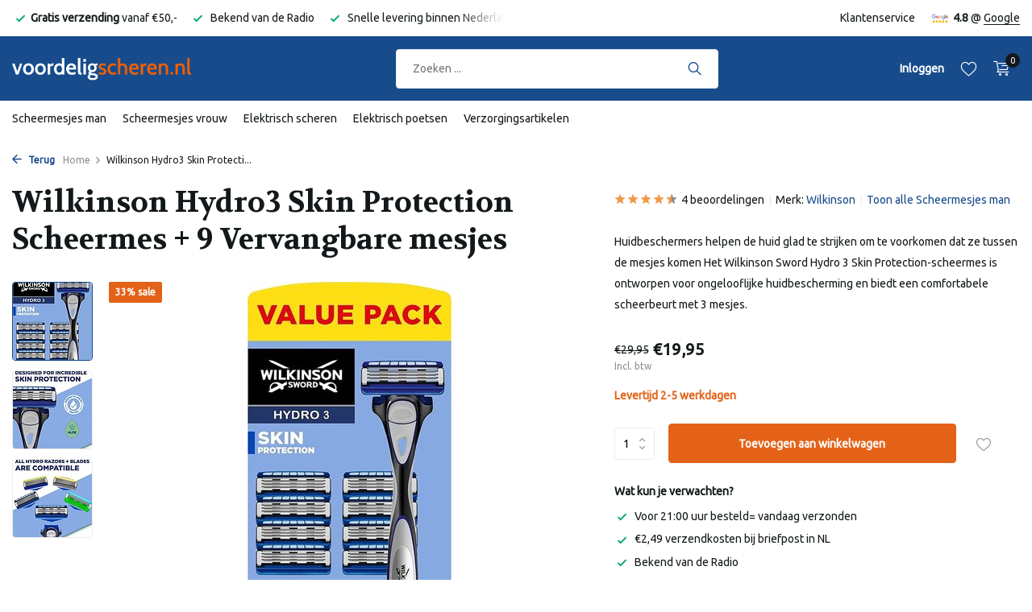

--- FILE ---
content_type: text/html;charset=utf-8
request_url: https://www.voordeligscheren.nl/wilkinson-hydro3-skin-protection-scheermes-vervang.html
body_size: 18474
content:
<!DOCTYPE html>
<html lang="nl">
  <head>
        <meta charset="utf-8"/>
<!-- [START] 'blocks/head.rain' -->
<!--

  (c) 2008-2026 Lightspeed Netherlands B.V.
  http://www.lightspeedhq.com
  Generated: 22-01-2026 @ 06:35:18

-->
<link rel="canonical" href="https://www.voordeligscheren.nl/wilkinson-hydro3-skin-protection-scheermes-vervang.html"/>
<link rel="alternate" href="https://www.voordeligscheren.nl/index.rss" type="application/rss+xml" title="Nieuwe producten"/>
<meta name="robots" content="noodp,noydir"/>
<meta property="og:url" content="https://www.voordeligscheren.nl/wilkinson-hydro3-skin-protection-scheermes-vervang.html?source=facebook"/>
<meta property="og:site_name" content="Voordeligscheren"/>
<meta property="og:title" content="Wilkinson Hydro3 Skin Protection Scheermes + 9 Vervangbare mesjes"/>
<meta property="og:description" content="Huidbeschermers helpen de huid glad te strijken om te voorkomen dat ze tussen de mesjes komen<br />
Het Wilkinson Sword Hydro 3 Skin Protection-scheermes is ontwo..."/>
<meta property="og:image" content="https://cdn.webshopapp.com/shops/320693/files/414562364/wilkinson-wilkinson-hydro3-skin-protection-scheerm.jpg"/>
<script src="https://www.googletagmanager.com/gtag/js?id=AW-1054818239"></script>
<script src="https://app.dmws.plus/shop-assets/320693/dmws-plus-loader.js?id=369c86a35470dd073bb9643828d9cd41"></script>
<script>
window.dataLayer = window.dataLayer || [];
    function gtag(){dataLayer.push(arguments);}
    gtag('js', new Date());

    gtag('config', 'AW-1054818239',
{'allow_enhanced_conversions':true});
</script>
<script>
(function (w, d, s, l, i) {
        w[l] = w[l] || [];
        w[l].push({ "gtm.start": new Date().getTime(), event: "gtm.js" });
        var f = d.getElementsByTagName(s)[0],
        j = d.createElement(s),
        dl = l != "dataLayer" ? "&l=" + l : "";
        j.async = true;
        j.src = "https://toekomst.voordeligscheren.nl/script.js?id=" + i + dl;
        f.parentNode.insertBefore(j, f);
    })(window, document, "script", "dataLayer", "GTM-TVVL3QK");
</script>
<script src="https://sdk.copernica.com/v2/13963/37e46151f65ec0866ba608979ab789b4"></script>
<script>
var Tawk_API=Tawk_API||{}, Tawk_LoadStart=new Date();
(function(){
var s1=document.createElement("script"),s0=document.getElementsByTagName("script")[0];
s1.async=true;
s1.src='https://embed.tawk.to/6713a4534304e3196ad43356/1iaibjpbk';
s1.charset='UTF-8';
s1.setAttribute('crossorigin','*');
s0.parentNode.insertBefore(s1,s0);
})();
</script>
<!--[if lt IE 9]>
<script src="https://cdn.webshopapp.com/assets/html5shiv.js?2025-02-20"></script>
<![endif]-->
<!-- [END] 'blocks/head.rain' -->

    <title>Wilkinson Hydro3 Skin Protection Scheermes + 9 Vervangbare mesjes - Voordeligscheren</title>
    <meta name="description" content="Huidbeschermers helpen de huid glad te strijken om te voorkomen dat ze tussen de mesjes komen<br />
Het Wilkinson Sword Hydro 3 Skin Protection-scheermes is ontwo..." />
    <meta name="keywords" content="Wilkinson, Wilkinson, Hydro3, Skin, Protection, Scheermes, +, 9, Vervangbare, mesjes" />
    <meta http-equiv="X-UA-Compatible" content="IE=edge">

        <meta name="viewport" content="width=device-width, initial-scale=1.0, maximum-scale=5.0">

    <meta name="apple-mobile-web-app-capable" content="yes">
    <meta name="apple-mobile-web-app-status-bar-style" content="black">

    <link rel="shortcut icon" href="https://cdn.webshopapp.com/shops/320693/themes/184850/assets/favicon.ico?20251225143512" type="image/x-icon" />

        <link rel="preconnect" href="https://fonts.gstatic.com" crossorigin />
    <link rel="preconnect" href="https://fonts.googleapis.com" />
    <link rel="preconnect" href="https://cdn.webshopapp.com/" />

                    
        <link rel="preload"
          href="https://fonts.googleapis.com/css2?family=Ubuntu:wght@300;400;600&family=Volkhov:wght@700&display=swap"
          as="style" />

        <link rel="preload" href="https://cdn.webshopapp.com/shops/320693/themes/184850/assets/bootstrap-min.css?20251227120750" as="style" />
    <link rel="preload" href="https://cdn.webshopapp.com/assets/gui-2-0.css?2025-02-20" as="style" />
    <link rel="preload" href="https://cdn.webshopapp.com/assets/gui-responsive-2-0.css?2025-02-20" as="style" />
    <link rel="preload" href="https://cdn.webshopapp.com/shops/320693/themes/184850/assets/style.css?20251227120750" as="style" />
    <link rel="preload" href="https://cdn.webshopapp.com/shops/320693/themes/184850/assets/custom.css?20251227120750" as="style" />

              <link rel="preload" href="https://cdn.webshopapp.com/shops/320693/themes/184850/assets/owl-carousel-min.css?20251227120750" as="style" />
              <link rel="preload" href="https://cdn.jsdelivr.net/npm/@fancyapps/ui/dist/fancybox.css" as="style" />
    
          <link rel="preload" href="https://cdn.webshopapp.com/shops/320693/themes/184850/assets/icomoon-light.ttf?20251227120750" as="font" crossorigin>
    
    <meta property="og:title" content="Wilkinson Hydro3 Skin Protection Scheermes + 9 Vervangbare mesjes">
<meta property="og:type" content="website"> 
<meta property="og:site_name" content="Voordeligscheren">
<meta property="og:url" content="https://www.voordeligscheren.nl/">
<meta property="og:image" content="https://cdn.webshopapp.com/shops/320693/files/414562364/1000x1000x2/wilkinson-wilkinson-hydro3-skin-protection-scheerm.jpg">
<meta name="twitter:title" content="Wilkinson Hydro3 Skin Protection Scheermes + 9 Vervangbare mesjes">
<meta name="twitter:description" content="Huidbeschermers helpen de huid glad te strijken om te voorkomen dat ze tussen de mesjes komen<br />
Het Wilkinson Sword Hydro 3 Skin Protection-scheermes is ontwo...">
<meta name="twitter:site" content="Voordeligscheren">
<meta name="twitter:card" content="https://cdn.webshopapp.com/shops/320693/themes/184850/assets/logo.png?20251225143512">
<meta name="twitter:image" content="https://cdn.webshopapp.com/shops/320693/themes/184850/assets/share-image.jpg?20251227120750">
<script type="application/ld+json">
  [
        {
      "@context": "https://schema.org/",
      "@type": "BreadcrumbList",
      "itemListElement":
      [
        {
          "@type": "ListItem",
          "position": 1,
          "item": {
            "@id": "https://www.voordeligscheren.nl/",
            "name": "Home"
          }
        },
                {
          "@type": "ListItem",
          "position": 2,
          "item":	{
            "@id": "https://www.voordeligscheren.nl/wilkinson-hydro3-skin-protection-scheermes-vervang.html",
            "name": "Wilkinson Hydro3 Skin Protection Scheermes + 9 Vervangbare mesjes"
          }
        }              ]
    },
            {
      "@context": "https://schema.org/",
      "@type": "Product", 
      "name": "Wilkinson Wilkinson Hydro3 Skin Protection Scheermes + 9 Vervangbare mesjes",
      "url": "https://www.voordeligscheren.nl/wilkinson-hydro3-skin-protection-scheermes-vervang.html",
      "productID": "138443462",
            "brand": {
        "@type": "Brand",
        "name": "Wilkinson"
      },
            "description": "Huidbeschermers helpen de huid glad te strijken om te voorkomen dat ze tussen de mesjes komen<br />
Het Wilkinson Sword Hydro 3 Skin Protection-scheermes is ontworpen voor ongelooflijke huidbescherming en biedt een comfortabele scheerbeurt met 3 mesjes.",      "image": [
            "https://cdn.webshopapp.com/shops/320693/files/414562364/1500x1500x2/wilkinson-wilkinson-hydro3-skin-protection-scheerm.jpg",            "https://cdn.webshopapp.com/shops/320693/files/414562364/1500x1500x2/wilkinson-wilkinson-hydro3-skin-protection-scheerm.jpg",            "https://cdn.webshopapp.com/shops/320693/files/414562364/1500x1500x2/wilkinson-wilkinson-hydro3-skin-protection-scheerm.jpg"            ],
      "gtin13": "4027800802166",      "mpn": "4027800802166",      "sku": "4027800802166",      "offers": {
        "@type": "Offer",
        "price": "19.95",
        "url": "https://www.voordeligscheren.nl/wilkinson-hydro3-skin-protection-scheermes-vervang.html",
        "priceValidUntil": "2027-01-22",
        "priceCurrency": "EUR",
                "availability": "https://schema.org/InStock",
        "inventoryLevel": "0"
              }
      ,
      "aggregateRating": {
        "@type": "AggregateRating",
        "bestRating": "5",
        "worstRating": "1",
        "ratingValue": "4.5",
        "reviewCount": "4"
      },
      "review": [
                {
          "@type": "Review",
          "author": {
            "@type": "Person",
            "name": "Albert"
          },
          "datePublished": "2026-01-15",
          "description": "Scheert perfect en een mooie aanbieding.",
          "name": "",
          "reviewRating": {
            "@type": "Rating",
            "bestRating": "5",
            "ratingValue": "5",
            "worstRating": "1"
          }
        },        {
          "@type": "Review",
          "author": {
            "@type": "Person",
            "name": "J.Heemstra"
          },
          "datePublished": "2024-01-30",
          "description": "Gebruik ik al jaren prima producten Jan H",
          "name": "",
          "reviewRating": {
            "@type": "Rating",
            "bestRating": "5",
            "ratingValue": "4",
            "worstRating": "1"
          }
        },        {
          "@type": "Review",
          "author": {
            "@type": "Person",
            "name": "Peter"
          },
          "datePublished": "2023-10-13",
          "description": "Top",
          "name": "",
          "reviewRating": {
            "@type": "Rating",
            "bestRating": "5",
            "ratingValue": "5",
            "worstRating": "1"
          }
        },        {
          "@type": "Review",
          "author": {
            "@type": "Person",
            "name": "BC"
          },
          "datePublished": "2023-01-06",
          "description": "Inmiddels tweemaal hiermee geschoren. Fijne ervaring. Gel is duidelijk merkbaar. Schemergebied is “fijner/zachter”.",
          "name": "",
          "reviewRating": {
            "@type": "Rating",
            "bestRating": "5",
            "ratingValue": "4",
            "worstRating": "1"
          }
        }      ]
          },
        {
      "@context": "https://schema.org/",
      "@type": "Organization",
      "url": "https://www.voordeligscheren.nl/",
      "name": "Voordeligscheren",
      "legalName": "Voordeligscheren",
      "description": "Huidbeschermers helpen de huid glad te strijken om te voorkomen dat ze tussen de mesjes komen<br />
Het Wilkinson Sword Hydro 3 Skin Protection-scheermes is ontwo...",
      "logo": "https://cdn.webshopapp.com/shops/320693/themes/184850/assets/logo.png?20251225143512",
      "image": "https://cdn.webshopapp.com/shops/320693/themes/184850/assets/share-image.jpg?20251227120750",
      "contactPoint": {
        "@type": "ContactPoint",
        "contactType": "Customer service",
        "telephone": ""
      },
      "address": {
        "@type": "PostalAddress",
        "streetAddress": "",
        "addressLocality": "",
        "postalCode": "",
        "addressCountry": "NL"
      }
          },
    { 
      "@context": "https://schema.org/", 
      "@type": "WebSite", 
      "url": "https://www.voordeligscheren.nl/", 
      "name": "Voordeligscheren",
      "description": "Huidbeschermers helpen de huid glad te strijken om te voorkomen dat ze tussen de mesjes komen<br />
Het Wilkinson Sword Hydro 3 Skin Protection-scheermes is ontwo...",
      "author": [
        {
          "@type": "Organization",
          "url": "https://www.dmws.nl/",
          "name": "DMWS BV",
          "address": {
            "@type": "PostalAddress",
            "streetAddress": "Wilhelmina plein 25",
            "addressLocality": "Eindhoven",
            "addressRegion": "NB",
            "postalCode": "5611 HG",
            "addressCountry": "NL"
          }
        }
      ]
    }      ]
</script>
        <link rel="stylesheet" href="https://fonts.googleapis.com/css2?family=Ubuntu:wght@300;400;600&family=Volkhov:wght@700&display=swap" type="text/css">
    <link rel="stylesheet" href="https://cdn.webshopapp.com/shops/320693/themes/184850/assets/bootstrap-min.css?20251227120750" type="text/css">
    <link rel="stylesheet" href="https://cdn.webshopapp.com/assets/gui-2-0.css?2025-02-20" type="text/css">
    <link rel="stylesheet" href="https://cdn.webshopapp.com/assets/gui-responsive-2-0.css?2025-02-20" type="text/css">

          <link rel="stylesheet" href="https://cdn.webshopapp.com/shops/320693/themes/184850/assets/owl-carousel-min.css?20251227120750" type="text/css">
              <link rel="stylesheet" href="https://cdn.jsdelivr.net/npm/@fancyapps/ui/dist/fancybox.css" type="text/css">
    
    <link rel="stylesheet" href="https://cdn.webshopapp.com/shops/320693/themes/184850/assets/style.css?20251227120750" type="text/css">
    <link rel="stylesheet" href="https://cdn.webshopapp.com/shops/320693/themes/184850/assets/custom.css?20251227120750" type="text/css">
  </head>

  <body>
    <aside id="cart" class="sidebar d-flex cart palette-bg-white"><div class="heading d-none d-sm-block"><i class="icon-x close"></i><h3>Mijn winkelwagen</h3></div><div class="heading d-sm-none palette-bg-accent-light mobile"><i class="icon-x close"></i><h3>Mijn winkelwagen</h3></div><div class="filledCart d-none"><ul class="list-cart list-inline mb-0 scrollbar"></ul><div class="totals-wrap"><p data-cart="total">Totaal (<span class="length">0</span>) producten<span class="amount">€0,00</span></p><p data-cart="shipping" class="shipping d-none">Verzendkosten<span class="positive"><b>Gratis</b></span></p><p data-cart="vat">BTW<span>€0,00</span></p><p class="free-shipping">Shop nog voor <b class="amount">€50,00</b> en je bestelling wordt <b class="positive">Gratis</b> verzonden!</p><p class="total" data-cart="grand-total"><b>Totaalbedrag</b><span class="grey">Incl. btw</span><span><b>€0,00</b></span></p></div><div class="continue d-flex align-items-center"><a href="https://www.voordeligscheren.nl/cart/" class="button solid cta">Ja, ik wil dit bestellen</a></div></div><p class="emptyCart align-items-center">U heeft geen artikelen in uw winkelwagen...</p><div class="bottom d-none d-sm-block"><div class="payments d-flex justify-content-center flex-wrap dmws-payments"><div class="d-flex align-items-center justify-content-center"><img class="lazy" src="https://cdn.webshopapp.com/shops/320693/themes/184850/assets/lazy-preload.jpg?20251227120750" data-src="https://cdn.webshopapp.com/assets/icon-payment-cash.png?2025-02-20" alt="Cash" height="16" width="37" /></div></div></div></aside><aside id="sidereview" class="sidebar d-flex palette-bg-white"><div class="heading d-none d-sm-block"><i class="icon-x close"></i><h3>Schrijf je eigen review voor Wilkinson Hydro3 Skin Protection Scheermes + 9 Vervangbare mesjes</h3></div><div class="heading d-sm-none palette-bg-black"><i class="icon-x close"></i><h3>Schrijf je eigen review voor Wilkinson Hydro3 Skin Protection Scheermes + 9 Vervangbare mesjes</h3></div><form action="https://www.voordeligscheren.nl/account/reviewPost/138443462/" method="post" id="form-review"><input type="hidden" name="key" value="bc07295f9d1c264f10a70cd34ababacf"><label for="review-form-score">Hoeveel sterren geef jij ons?</label><div class="d-flex align-items-center stars-wrap"><div class="d-flex align-items-center stars"><i class="icon-star active" data-stars="1"></i><i class="icon-star active" data-stars="2"></i><i class="icon-star active" data-stars="3"></i><i class="icon-star active" data-stars="4"></i><i class="icon-star active" data-stars="5"></i></div><span data-message="1" style="display: none;">1 ster maar? </span><span data-message="2" style="display: none;">Yes! 2 sterren</span><span data-message="3" style="display: none;">3 sterren, mooi! </span><span data-message="4" style="display: none;">Mooi, 4 sterren</span><span data-message="5">Fantastisch, 5 sterren. Bedankt! </span></div><select id="review-form-score" name="score"><option value="1">1 Ster</option><option value="2">2 Ster(ren)</option><option value="3">3 Ster(ren)</option><option value="4">4 Ster(ren)</option><option value="5" selected="selected">5 Ster(ren)</option></select><div><label for="review-form-name">Naam *</label><input id="review-form-name" type="text" name="name" value="" required placeholder="Naam"></div><div><label for="review-form-email">E-mail * <span>Uw e-mailadres wordt niet gepubliceerd.</span></label><input id="review-form-email" type="text" name="email" value="" required placeholder="E-mail"></div><div><label for="review-form-review">Bericht *</label><textarea id="review-form-review" class="" name="review" required placeholder="Beoordelen"></textarea></div><button type="submit" class="button">Verstuur</button></form></aside><header id="variant-1" class="d-none d-md-block sticky"><div class="topbar palette-bg-white"><div class="container"><div class="row align-items-center justify-content-between"><div class="col-6 col-lg-5 col-xl-6"><div class="usp" data-total="3"><div class="list"><div class="item"><i class="icon-check"></i> Snelle levering binnen Nederland en België</div><div class="item"><i class="icon-check"></i><b>Gratis verzending</b> vanaf €50,- </div><div class="item"><i class="icon-check"></i> Bekend van de Radio</div></div></div></div><div class="col-6 col-lg-7 col-xl-6 d-flex justify-content-end right"><div><a href="/service">Klantenservice</a></div><div class="review-widget"><img class="lazy" src="https://cdn.webshopapp.com/shops/320693/themes/184850/assets/lazy-preload.jpg?20251227120750" data-src="https://cdn.webshopapp.com/shops/320693/themes/184850/assets/review-widget.png?20251225143512" alt="Review Logo" height="22" width="22" /><b>4.8</b><span class="d-none d-lg-inline"> @ <a href="#" target="_blank">Google </a></span></div></div></div></div></div><div class="sticky"><div class="overlay palette-bg-black"></div><div class="mainbar palette-bg-accent-light"><div class="container"><div class="row align-items-center justify-content-between"><div class="col-12 d-flex align-items-center justify-content-between"><a href="https://www.voordeligscheren.nl/" title="Voordeligscheren - Online Scheermesjes voordelig kopen" class="logo nf"><img src="https://cdn.webshopapp.com/shops/320693/themes/184850/assets/logo.png?20251225143512" alt="Voordeligscheren - Online Scheermesjes voordelig kopen" width="260" height="70" /></a><form action="https://www.voordeligscheren.nl/search/" method="get" role="search" class="formSearch search-form default"><input type="text" name="q" autocomplete="off" value="" aria-label="Zoeken" placeholder="Zoeken ..." /><i class="icon-x"></i><button type="submit" class="search-btn" title="Zoeken"><i class="icon-search"></i></button><div class="search-results palette-bg-white"><div class="heading">Zoekresultaten voor '<span></span>'</div><ul class="list-inline list-results"></ul><ul class="list-inline list-products"></ul><a href="#" class="all">Bekijk alle resultaten</a></div></form><div class="wrap-cart d-flex align-items-center"><div class="drop-down with-overlay account login"><div class="current"><a href="https://www.voordeligscheren.nl/account/login/" aria-label="Mijn account" class="nf"><span class="d-lg-none"><i class="icon-account"></i></span><span class="d-none d-lg-block">Inloggen</span></a></div><div class="drop shadow d-none d-md-block"><ul class="list-inline mb-0"><li><i class="icon-check"></i> Al je orders en retouren op één plek</li><li><i class="icon-check"></i> Puntensparen voor extra korting.</li><li><i class="icon-check"></i> Je winkelwagen is altijd en overal opgeslagen</li></ul><div class="d-flex align-items-center justify-content-between"><a href="https://www.voordeligscheren.nl/account/login/" class="button">Inloggen</a><span>Nieuw? <a href="https://www.voordeligscheren.nl/account/register/">Account aanmaken</a></span></div></div></div><div class="drop-down with-overlay account wishlist"><div class="current"><a href="https://www.voordeligscheren.nl/account/login/" aria-label="Verlanglijst" class="nf"><span class="fs0">Verlanglijst</span><i class="icon-wishlist"></i></a></div><div class="drop shadow d-none d-md-block"><h4>Geen producten op verlanglijst...</h4><p>Log in en voeg producten toe door op het <i class="icon-wishlist"></i> icoon te klikken.</p><div class="d-flex align-items-center justify-content-between"><a href="https://www.voordeligscheren.nl/account/login/" class="button">Inloggen</a><span>Nieuw? <a href="https://www.voordeligscheren.nl/account/register/">Account aanmaken</a></span></div></div></div><a href="https://www.voordeligscheren.nl/cart/" class="pos-r cart nf"><i class="icon-cart"></i><span class="count">0</span></a></div></div></div></div></div><div class="menubar palette-bg-light"><div class="container"><div class="row"><div class="col-12"><div class="menu d-none d-md-flex align-items-center default default mega "><ul class="list-inline mb-0"><li class="list-inline-item has-sub"><a href="https://www.voordeligscheren.nl/scheermesjes-man/">Scheermesjes man</a><ul class="sub palette-bg-white"><li class="has-children"><a href="https://www.voordeligscheren.nl/scheermesjes-man/gillette-scheermesjes/">Gillette scheermesjes</a><ul class="subsub palette-bg-white"><li><a href="https://www.voordeligscheren.nl/scheermesjes-man/gillette-scheermesjes/gillette-mach-3/">Gillette Mach 3</a></li><li><a href="https://www.voordeligscheren.nl/scheermesjes-man/gillette-scheermesjes/gillette-king-c/">Gillette King C</a></li><li><a href="https://www.voordeligscheren.nl/scheermesjes-man/gillette-scheermesjes/gillette-fusion/">Gillette Fusion</a></li><li><a href="https://www.voordeligscheren.nl/scheermesjes-man/gillette-scheermesjes/gillette-fusion-power/">Gillette Fusion Power</a></li><li><a href="https://www.voordeligscheren.nl/scheermesjes-man/gillette-scheermesjes/gillette-fusion-proglide/">Gillette Fusion ProGlide</a></li><li class="more"><a href="https://www.voordeligscheren.nl/scheermesjes-man/gillette-scheermesjes/">Toon meer</a></li></ul></li><li class="has-children"><a href="https://www.voordeligscheren.nl/scheermesjes-man/wilkinson-scheermesjes/">Wilkinson scheermesjes</a><ul class="subsub palette-bg-white"><li><a href="https://www.voordeligscheren.nl/scheermesjes-man/wilkinson-scheermesjes/wilkinson-quattro/">Wilkinson Quattro</a></li><li><a href="https://www.voordeligscheren.nl/scheermesjes-man/wilkinson-scheermesjes/wilkinson-quattro-titanium/">Wilkinson Quattro Titanium </a></li><li><a href="https://www.voordeligscheren.nl/scheermesjes-man/wilkinson-scheermesjes/wilkinson-quattro-titanium-precision/">Wilkinson Quattro Titanium Precision</a></li><li><a href="https://www.voordeligscheren.nl/scheermesjes-man/wilkinson-scheermesjes/wilkinson-hydro-3/">Wilkinson Hydro 3</a></li><li><a href="https://www.voordeligscheren.nl/scheermesjes-man/wilkinson-scheermesjes/wilkinson-hydro-5/">Wilkinson Hydro 5</a></li><li class="more"><a href="https://www.voordeligscheren.nl/scheermesjes-man/wilkinson-scheermesjes/">Toon meer</a></li></ul></li><li class="has-children"><a href="https://www.voordeligscheren.nl/scheermesjes-man/houders-mesjes-inclapparaat/">Houders (mesjes incl.apparaat)</a><ul class="subsub palette-bg-white"><li><a href="https://www.voordeligscheren.nl/scheermesjes-man/houders-mesjes-inclapparaat/gillette-scheerhouders/">Gillette scheerhouders</a></li><li><a href="https://www.voordeligscheren.nl/scheermesjes-man/houders-mesjes-inclapparaat/groomarang-scheerhouder-rugontharing/">Groomarang scheerhouder - Rugontharing</a></li><li><a href="https://www.voordeligscheren.nl/scheermesjes-man/houders-mesjes-inclapparaat/wilkinson-scheerhouders/">Wilkinson scheerhouders</a></li><li><a href="https://www.voordeligscheren.nl/scheermesjes-man/houders-mesjes-inclapparaat/shavette-scheermes/">Shavette scheermes</a></li></ul></li><li class="has-children"><a href="https://www.voordeligscheren.nl/scheermesjes-man/wegwerpmesjes-disposables/">Wegwerpmesjes (disposables)</a><ul class="subsub palette-bg-white"><li><a href="https://www.voordeligscheren.nl/scheermesjes-man/wegwerpmesjes-disposables/gillette-scheermesjes/">Gillette scheermesjes</a></li><li><a href="https://www.voordeligscheren.nl/scheermesjes-man/wegwerpmesjes-disposables/wilkinson-scheermesjes/">Wilkinson scheermesjes</a></li><li><a href="https://www.voordeligscheren.nl/scheermesjes-man/wegwerpmesjes-disposables/bic-scheermesjes/">BIC scheermesjes</a></li><li><a href="https://www.voordeligscheren.nl/scheermesjes-man/wegwerpmesjes-disposables/overige-scheermesjes/">Overige scheermesjes</a></li></ul></li><li class="has-children"><a href="https://www.voordeligscheren.nl/scheermesjes-man/scheergel-en-scheerschuim/">Scheergel en Scheerschuim</a><ul class="subsub palette-bg-white"><li><a href="https://www.voordeligscheren.nl/scheermesjes-man/scheergel-en-scheerschuim/gillette/">Gillette</a></li><li><a href="https://www.voordeligscheren.nl/scheermesjes-man/scheergel-en-scheerschuim/tabac/">Tabac</a></li><li><a href="https://www.voordeligscheren.nl/scheermesjes-man/scheergel-en-scheerschuim/wilkinson/">Wilkinson</a></li><li><a href="https://www.voordeligscheren.nl/scheermesjes-man/scheergel-en-scheerschuim/overige/">Overige</a></li><li><a href="https://www.voordeligscheren.nl/scheermesjes-man/scheergel-en-scheerschuim/proraso/">Proraso</a></li><li class="more"><a href="https://www.voordeligscheren.nl/scheermesjes-man/scheergel-en-scheerschuim/">Toon meer</a></li></ul></li><li class=""><a href="https://www.voordeligscheren.nl/scheermesjes-man/epileerveren/">Epileerveren</a></li><li class="has-children"><a href="https://www.voordeligscheren.nl/scheermesjes-man/luxe-scheerartikelen/">Luxe scheerartikelen</a><ul class="subsub palette-bg-white"><li><a href="https://www.voordeligscheren.nl/scheermesjes-man/luxe-scheerartikelen/scheerkwasten/">Scheerkwasten</a></li><li><a href="https://www.voordeligscheren.nl/scheermesjes-man/luxe-scheerartikelen/scheersets/">Scheersets</a></li></ul></li></ul></li><li class="list-inline-item has-sub"><a href="https://www.voordeligscheren.nl/scheermesjes-vrouw/">Scheermesjes vrouw</a><ul class="sub palette-bg-white"><li class="has-children"><a href="https://www.voordeligscheren.nl/scheermesjes-vrouw/gillette-scheermesjes/">Gillette scheermesjes</a><ul class="subsub palette-bg-white"><li><a href="https://www.voordeligscheren.nl/scheermesjes-vrouw/gillette-scheermesjes/gillette-venus/">Gillette Venus</a></li><li><a href="https://www.voordeligscheren.nl/scheermesjes-vrouw/gillette-scheermesjes/gillette-venus-divine/">Gillette Venus Divine</a></li><li><a href="https://www.voordeligscheren.nl/scheermesjes-vrouw/gillette-scheermesjes/gillette-venus-vibrance/">Gillette Venus Vibrance</a></li><li><a href="https://www.voordeligscheren.nl/scheermesjes-vrouw/gillette-scheermesjes/gillette-venus-breeze/">Gillette Venus Breeze</a></li><li><a href="https://www.voordeligscheren.nl/scheermesjes-vrouw/gillette-scheermesjes/gillette-venus-embrace/">Gillette Venus Embrace</a></li><li class="more"><a href="https://www.voordeligscheren.nl/scheermesjes-vrouw/gillette-scheermesjes/">Toon meer</a></li></ul></li><li class="has-children"><a href="https://www.voordeligscheren.nl/scheermesjes-vrouw/wilkinson-scheermesjes/">Wilkinson scheermesjes </a><ul class="subsub palette-bg-white"><li><a href="https://www.voordeligscheren.nl/scheermesjes-vrouw/wilkinson-scheermesjes/wilkinson-dry-skin/">Wilkinson Dry Skin</a></li><li><a href="https://www.voordeligscheren.nl/scheermesjes-vrouw/wilkinson-scheermesjes/wilkinson-intuition-fab/">Wilkinson Intuition - F.A.B.</a></li><li><a href="https://www.voordeligscheren.nl/scheermesjes-vrouw/wilkinson-scheermesjes/wilkinson-intuition-plus/">Wilkinson intuition Plus</a></li><li><a href="https://www.voordeligscheren.nl/scheermesjes-vrouw/wilkinson-scheermesjes/wilkinson-quattro-for-women/">Wilkinson Quattro for Women</a></li><li><a href="https://www.voordeligscheren.nl/scheermesjes-vrouw/wilkinson-scheermesjes/wilkinson-lady-protector/">Wilkinson Lady Protector</a></li><li class="more"><a href="https://www.voordeligscheren.nl/scheermesjes-vrouw/wilkinson-scheermesjes/">Toon meer</a></li></ul></li><li class="has-children"><a href="https://www.voordeligscheren.nl/scheermesjes-vrouw/houders-mesjes-inclapparaat/">Houders (mesjes incl.apparaat)</a><ul class="subsub palette-bg-white"><li><a href="https://www.voordeligscheren.nl/scheermesjes-vrouw/houders-mesjes-inclapparaat/gillette/">Gillette</a></li><li><a href="https://www.voordeligscheren.nl/scheermesjes-vrouw/houders-mesjes-inclapparaat/wilkinson/">Wilkinson</a></li><li><a href="https://www.voordeligscheren.nl/scheermesjes-vrouw/houders-mesjes-inclapparaat/sence/">Sence </a></li></ul></li><li class="has-children"><a href="https://www.voordeligscheren.nl/scheermesjes-vrouw/wegwerpmesjes-disposables/">Wegwerpmesjes (disposables)</a><ul class="subsub palette-bg-white"><li><a href="https://www.voordeligscheren.nl/scheermesjes-vrouw/wegwerpmesjes-disposables/gillette-scheermesjes/">Gillette scheermesjes</a></li><li><a href="https://www.voordeligscheren.nl/scheermesjes-vrouw/wegwerpmesjes-disposables/wilkinson-scheermesjes/">Wilkinson scheermesjes</a></li><li><a href="https://www.voordeligscheren.nl/scheermesjes-vrouw/wegwerpmesjes-disposables/bic-scheermesjes/">BIC scheermesjes</a></li><li><a href="https://www.voordeligscheren.nl/scheermesjes-vrouw/wegwerpmesjes-disposables/body-x/">Body X</a></li><li><a href="https://www.voordeligscheren.nl/scheermesjes-vrouw/wegwerpmesjes-disposables/zorrik-scheermesjes/">Zorrik scheermesjes</a></li></ul></li><li class=""><a href="https://www.voordeligscheren.nl/scheermesjes-vrouw/ladyshape/">Ladyshape</a></li><li class="has-children"><a href="https://www.voordeligscheren.nl/scheermesjes-vrouw/harsstrips-en-ontharingscreme/">Harsstrips en ontharingscreme</a><ul class="subsub palette-bg-white"><li><a href="https://www.voordeligscheren.nl/scheermesjes-vrouw/harsstrips-en-ontharingscreme/waxen/">Waxen</a></li><li><a href="https://www.voordeligscheren.nl/scheermesjes-vrouw/harsstrips-en-ontharingscreme/chilly/">Chilly</a></li><li><a href="https://www.voordeligscheren.nl/scheermesjes-vrouw/harsstrips-en-ontharingscreme/veet/">Veet</a></li><li><a href="https://www.voordeligscheren.nl/scheermesjes-vrouw/harsstrips-en-ontharingscreme/strep/">Strep</a></li><li><a href="https://www.voordeligscheren.nl/scheermesjes-vrouw/harsstrips-en-ontharingscreme/silx/">Silx</a></li><li class="more"><a href="https://www.voordeligscheren.nl/scheermesjes-vrouw/harsstrips-en-ontharingscreme/">Toon meer</a></li></ul></li><li class="has-children"><a href="https://www.voordeligscheren.nl/scheermesjes-vrouw/scheergel-en-scheerschuim/">Scheergel en Scheerschuim</a><ul class="subsub palette-bg-white"><li><a href="https://www.voordeligscheren.nl/scheermesjes-vrouw/scheergel-en-scheerschuim/gillette/">Gillette</a></li></ul></li><li class=""><a href="https://www.voordeligscheren.nl/scheermesjes-vrouw/epileerveren/">Epileerveren</a></li></ul></li><li class="list-inline-item has-sub"><a href="https://www.voordeligscheren.nl/elektrisch-scheren/">Elektrisch scheren</a><ul class="sub palette-bg-white"><li class="has-children"><a href="https://www.voordeligscheren.nl/elektrisch-scheren/ladyshaves/">Ladyshaves</a><ul class="subsub palette-bg-white"><li><a href="https://www.voordeligscheren.nl/elektrisch-scheren/ladyshaves/braun-ladyshaves/">Braun ladyshaves</a></li><li><a href="https://www.voordeligscheren.nl/elektrisch-scheren/ladyshaves/philips-ladyshaves/">Philips ladyshaves</a></li><li><a href="https://www.voordeligscheren.nl/elektrisch-scheren/ladyshaves/remington-ladyshaves/">Remington ladyshaves</a></li><li><a href="https://www.voordeligscheren.nl/elektrisch-scheren/ladyshaves/veet/">Veet</a></li><li><a href="https://www.voordeligscheren.nl/elektrisch-scheren/ladyshaves/wahl-ladyshave/">Wahl ladyshave</a></li><li class="more"><a href="https://www.voordeligscheren.nl/elektrisch-scheren/ladyshaves/">Toon meer</a></li></ul></li><li class="has-children"><a href="https://www.voordeligscheren.nl/elektrisch-scheren/epilators/">Epilators</a><ul class="subsub palette-bg-white"><li><a href="https://www.voordeligscheren.nl/elektrisch-scheren/epilators/braun/">Braun</a></li><li><a href="https://www.voordeligscheren.nl/elektrisch-scheren/epilators/cenocco/">Cenocco </a></li><li><a href="https://www.voordeligscheren.nl/elektrisch-scheren/epilators/philips/">Philips</a></li><li><a href="https://www.voordeligscheren.nl/elektrisch-scheren/epilators/veet/">Veet</a></li><li><a href="https://www.voordeligscheren.nl/elektrisch-scheren/epilators/wahl/">Wahl</a></li></ul></li><li class="has-children"><a href="https://www.voordeligscheren.nl/elektrisch-scheren/bodygrooms/">Bodygrooms</a><ul class="subsub palette-bg-white"><li><a href="https://www.voordeligscheren.nl/elektrisch-scheren/bodygrooms/braun/">Braun</a></li><li><a href="https://www.voordeligscheren.nl/elektrisch-scheren/bodygrooms/philips/">Philips</a></li></ul></li><li class="has-children"><a href="https://www.voordeligscheren.nl/elektrisch-scheren/neustrimmers/">Neustrimmers</a><ul class="subsub palette-bg-white"><li><a href="https://www.voordeligscheren.nl/elektrisch-scheren/neustrimmers/braun/">Braun</a></li><li><a href="https://www.voordeligscheren.nl/">Philips</a></li><li><a href="https://www.voordeligscheren.nl/elektrisch-scheren/neustrimmers/remington/">Remington</a></li><li><a href="https://www.voordeligscheren.nl/elektrisch-scheren/neustrimmers/wahl/">Wahl</a></li><li><a href="https://www.voordeligscheren.nl/elektrisch-scheren/neustrimmers/overige-merken/">Overige Merken</a></li></ul></li><li class="has-children"><a href="https://www.voordeligscheren.nl/elektrisch-scheren/baardtrimmers/">Baardtrimmers</a><ul class="subsub palette-bg-white"><li><a href="https://www.voordeligscheren.nl/elektrisch-scheren/baardtrimmers/adler/">Adler</a></li><li><a href="https://www.voordeligscheren.nl/elektrisch-scheren/baardtrimmers/baardtrimmers/">Baardtrimmers</a></li><li><a href="https://www.voordeligscheren.nl/elektrisch-scheren/baardtrimmers/braun/">Braun</a></li><li><a href="https://www.voordeligscheren.nl/elektrisch-scheren/baardtrimmers/philips/">Philips</a></li><li><a href="https://www.voordeligscheren.nl/elektrisch-scheren/baardtrimmers/remington/">Remington</a></li><li class="more"><a href="https://www.voordeligscheren.nl/elektrisch-scheren/baardtrimmers/">Toon meer</a></li></ul></li><li class="has-children"><a href="https://www.voordeligscheren.nl/elektrisch-scheren/scheerbladen/">Scheerbladen</a><ul class="subsub palette-bg-white"><li><a href="https://www.voordeligscheren.nl/elektrisch-scheren/scheerbladen/braun-scheerbladen/">Braun scheerbladen</a></li><li><a href="https://www.voordeligscheren.nl/elektrisch-scheren/scheerbladen/ladyshave-scheerbladen/">Ladyshave scheerbladen</a></li><li><a href="https://www.voordeligscheren.nl/elektrisch-scheren/scheerbladen/philips-scheerbladen/">Philips Scheerbladen</a></li><li><a href="https://www.voordeligscheren.nl/elektrisch-scheren/scheerbladen/huismerk-scheerbladen/">Huismerk scheerbladen</a></li></ul></li><li class="has-children"><a href="https://www.voordeligscheren.nl/elektrisch-scheren/scheerkoppen/">Scheerkoppen</a><ul class="subsub palette-bg-white"><li><a href="https://www.voordeligscheren.nl/elektrisch-scheren/scheerkoppen/philips-scheerkoppen/">Philips scheerkoppen</a></li><li><a href="https://www.voordeligscheren.nl/elektrisch-scheren/scheerkoppen/remington-scheerkoppen/">Remington scheerkoppen</a></li><li><a href="https://www.voordeligscheren.nl/elektrisch-scheren/scheerkoppen/panasonic-scheerkoppen/">Panasonic scheerkoppen</a></li><li><a href="https://www.voordeligscheren.nl/elektrisch-scheren/scheerkoppen/huismerk-scheerkoppen/">Huismerk scheerkoppen</a></li><li><a href="https://www.voordeligscheren.nl/elektrisch-scheren/scheerkoppen/scheerkoppen-slijpers/">Scheerkoppen slijpers</a></li><li class="more"><a href="https://www.voordeligscheren.nl/elektrisch-scheren/scheerkoppen/">Toon meer</a></li></ul></li><li class="has-children"><a href="https://www.voordeligscheren.nl/elektrisch-scheren/onderdelen-scheerapparaat/">Onderdelen scheerapparaat</a><ul class="subsub palette-bg-white"><li><a href="https://www.voordeligscheren.nl/elektrisch-scheren/onderdelen-scheerapparaat/philips-onderdelen/">Philips onderdelen</a></li><li><a href="https://www.voordeligscheren.nl/elektrisch-scheren/onderdelen-scheerapparaat/braun-onderdelen/">Braun onderdelen</a></li><li><a href="https://www.voordeligscheren.nl/elektrisch-scheren/onderdelen-scheerapparaat/wahl-onderdelen/">Wahl onderdelen</a></li><li><a href="https://www.voordeligscheren.nl/elektrisch-scheren/onderdelen-scheerapparaat/ladyshave-onderdelen/">Ladyshave onderdelen</a></li></ul></li><li class="has-children"><a href="https://www.voordeligscheren.nl/elektrisch-scheren/scheerapparaten/">Scheerapparaten</a><ul class="subsub palette-bg-white"><li><a href="https://www.voordeligscheren.nl/elektrisch-scheren/scheerapparaten/adler-scheerapparaten/">Adler Scheerapparaten</a></li><li><a href="https://www.voordeligscheren.nl/elektrisch-scheren/scheerapparaten/braun-scheerapparaten/">Braun scheerapparaten</a></li><li><a href="https://www.voordeligscheren.nl/elektrisch-scheren/scheerapparaten/philips-scheerapparaten/">Philips Scheerapparaten</a></li><li><a href="https://www.voordeligscheren.nl/elektrisch-scheren/scheerapparaten/overige-scheerapparaten/">Overige-scheerapparaten</a></li></ul></li><li class="has-children"><a href="https://www.voordeligscheren.nl/elektrisch-scheren/tondeuses/">Tondeuses</a><ul class="subsub palette-bg-white"><li><a href="https://www.voordeligscheren.nl/elektrisch-scheren/tondeuses/adler/">Adler</a></li><li><a href="https://www.voordeligscheren.nl/elektrisch-scheren/tondeuses/braun/">Braun</a></li><li><a href="https://www.voordeligscheren.nl/elektrisch-scheren/tondeuses/camry/">Camry</a></li><li><a href="https://www.voordeligscheren.nl/elektrisch-scheren/tondeuses/grundig/">Grundig</a></li><li><a href="https://www.voordeligscheren.nl/elektrisch-scheren/tondeuses/mesko/">Mesko</a></li><li class="more"><a href="https://www.voordeligscheren.nl/elektrisch-scheren/tondeuses/">Toon meer</a></li></ul></li></ul></li><li class="list-inline-item has-sub"><a href="https://www.voordeligscheren.nl/elektrisch-poetsen/">Elektrisch poetsen</a><ul class="sub palette-bg-white"><li class="has-children"><a href="https://www.voordeligscheren.nl/elektrisch-poetsen/elektrische-tandenborstels/">Elektrische tandenborstels</a><ul class="subsub palette-bg-white"><li><a href="https://www.voordeligscheren.nl/elektrisch-poetsen/elektrische-tandenborstels/oral-b-tandenborstels/">Oral-B tandenborstels</a></li><li><a href="https://www.voordeligscheren.nl/elektrisch-poetsen/elektrische-tandenborstels/philips-tandenborstels/">Philips tandenborstels</a></li></ul></li><li class="has-children"><a href="https://www.voordeligscheren.nl/elektrisch-poetsen/opzettandenborstels-opzetstukjes/">Opzettandenborstels / Opzetstukjes</a><ul class="subsub palette-bg-white"><li><a href="https://www.voordeligscheren.nl/elektrisch-poetsen/opzettandenborstels-opzetstukjes/huismerk-opzetborstels/">Huismerk opzetborstels</a></li><li><a href="https://www.voordeligscheren.nl/elektrisch-poetsen/opzettandenborstels-opzetstukjes/oral-b-opzettandenborstels/">Oral-B Opzettandenborstels </a></li><li><a href="https://www.voordeligscheren.nl/elektrisch-poetsen/opzettandenborstels-opzetstukjes/philips-opzettandenborstels/">Philips Opzettandenborstels </a></li><li><a href="https://www.voordeligscheren.nl/elektrisch-poetsen/opzettandenborstels-opzetstukjes/waterpik-opzetborstels/">Waterpik Opzetborstels</a></li></ul></li></ul></li><li class="list-inline-item has-sub"><a href="https://www.voordeligscheren.nl/verzorgingsartikelen/">Verzorgingsartikelen</a><ul class="sub palette-bg-white"><li class=""><a href="https://www.voordeligscheren.nl/verzorgingsartikelen/huishoudelijk/">Huishoudelijk</a></li><li class=""><a href="https://www.voordeligscheren.nl/verzorgingsartikelen/mondverzorging/">Mondverzorging</a></li><li class=""><a href="https://www.voordeligscheren.nl/verzorgingsartikelen/geschenksets/">Geschenksets</a></li><li class="has-children"><a href="https://www.voordeligscheren.nl/verzorgingsartikelen/verzorging-voor-hem/">Verzorging voor hem</a><ul class="subsub palette-bg-white"><li><a href="https://www.voordeligscheren.nl/verzorgingsartikelen/verzorging-voor-hem/aftershave/">Aftershave</a></li><li><a href="https://www.voordeligscheren.nl/verzorgingsartikelen/verzorging-voor-hem/baardverzorging/">Baardverzorging</a></li><li><a href="https://www.voordeligscheren.nl/verzorgingsartikelen/verzorging-voor-hem/deodorant/">Deodorant</a></li><li><a href="https://www.voordeligscheren.nl/verzorgingsartikelen/verzorging-voor-hem/gezichtsverzorging/">Gezichtsverzorging</a></li><li><a href="https://www.voordeligscheren.nl/verzorgingsartikelen/verzorging-voor-hem/haarverzorging/">Haarverzorging</a></li><li class="more"><a href="https://www.voordeligscheren.nl/verzorgingsartikelen/verzorging-voor-hem/">Toon meer</a></li></ul></li><li class="has-children"><a href="https://www.voordeligscheren.nl/verzorgingsartikelen/verzorging-voor-haar/">Verzorging  voor haar</a><ul class="subsub palette-bg-white"><li><a href="https://www.voordeligscheren.nl/verzorgingsartikelen/verzorging-voor-haar/scheergel/">Scheergel</a></li><li><a href="https://www.voordeligscheren.nl/verzorgingsartikelen/verzorging-voor-haar/wasemulsie/">Wasemulsie</a></li><li><a href="https://www.voordeligscheren.nl/verzorgingsartikelen/verzorging-voor-haar/voetverzorging/">Voetverzorging</a></li></ul></li></ul></li></ul></div></div></div></div></div></div><div class="spacetop"></div></header><header id="mobile-variant-2" class="d-md-none mobile-header sticky"><div class="overlay palette-bg-black"></div><div class="top shadow palette-bg-accent-light"><div class="container"><div class="row"><div class="col-12 d-flex align-items-center justify-content-between"><div class="d-md-none mobile-menu"><i class="icon-menu"></i><div class="menu-wrapper"><div class="d-flex align-items-center justify-content-between heading palette-bg-accent-light"><span>Menu</span><i class="icon-x"></i></div><ul class="list-inline mb-0 palette-bg-light"><li class="categories images"><a href="https://www.voordeligscheren.nl/catalog/" data-title="categorieën">Categorieën</a><div class="back">Terug naar <span></span></div><ul><li class="has-sub img"><a href="https://www.voordeligscheren.nl/scheermesjes-man/" class="nf" data-title="scheermesjes man"><img src="https://cdn.webshopapp.com/shops/320693/files/369165653/30x40x3/image.jpg" alt="Scheermesjes man" height="40" width="30" />Scheermesjes man<i class="icon-chevron-down"></i></a><ul class="sub"><li class="has-children"><a href="https://www.voordeligscheren.nl/scheermesjes-man/gillette-scheermesjes/" data-title="gillette scheermesjes">Gillette scheermesjes<i class="icon-chevron-down"></i></a><ul class="sub"><li><a href="https://www.voordeligscheren.nl/scheermesjes-man/gillette-scheermesjes/gillette-mach-3/" data-title="gillette mach 3">Gillette Mach 3</a></li><li><a href="https://www.voordeligscheren.nl/scheermesjes-man/gillette-scheermesjes/gillette-king-c/" data-title="gillette king c">Gillette King C</a></li><li><a href="https://www.voordeligscheren.nl/scheermesjes-man/gillette-scheermesjes/gillette-fusion/" data-title="gillette fusion">Gillette Fusion</a></li><li><a href="https://www.voordeligscheren.nl/scheermesjes-man/gillette-scheermesjes/gillette-fusion-power/" data-title="gillette fusion power">Gillette Fusion Power</a></li><li><a href="https://www.voordeligscheren.nl/scheermesjes-man/gillette-scheermesjes/gillette-fusion-proglide/" data-title="gillette fusion proglide">Gillette Fusion ProGlide</a></li><li><a href="https://www.voordeligscheren.nl/scheermesjes-man/gillette-scheermesjes/gillette-fusion-proglide-power/" data-title="gillette fusion proglide power">Gillette Fusion Proglide power</a></li><li><a href="https://www.voordeligscheren.nl/scheermesjes-man/gillette-scheermesjes/gillette-fusion-proshield/" data-title="gillette fusion proshield ">Gillette Fusion Proshield </a></li><li><a href="https://www.voordeligscheren.nl/scheermesjes-man/gillette-scheermesjes/gillette-fusion-skinguard/" data-title="gillette fusion skinguard">Gillette Fusion Skinguard</a></li><li><a href="https://www.voordeligscheren.nl/scheermesjes-man/gillette-scheermesjes/gillette-body/" data-title="gillette body">Gillette Body</a></li><li><a href="https://www.voordeligscheren.nl/scheermesjes-man/gillette-scheermesjes/gillette-mach-3-sensitive/" data-title="gillette mach 3 sensitive">Gillette Mach 3 Sensitive</a></li><li><a href="https://www.voordeligscheren.nl/scheermesjes-man/gillette-scheermesjes/gillette-mach-3-turbo/" data-title="gillette mach 3 turbo">Gillette Mach 3 Turbo</a></li><li><a href="https://www.voordeligscheren.nl/scheermesjes-man/gillette-scheermesjes/gillette-m3-power/" data-title="gillette m3 power">Gillette M3 Power</a></li><li><a href="https://www.voordeligscheren.nl/scheermesjes-man/gillette-scheermesjes/gillette-m3-power-sensitive/" data-title="gillette m3 power sensitive">Gillette M3 Power Sensitive</a></li><li><a href="https://www.voordeligscheren.nl/scheermesjes-man/gillette-scheermesjes/gillette-sensor/" data-title="gillette sensor">Gillette Sensor</a></li><li><a href="https://www.voordeligscheren.nl/scheermesjes-man/gillette-scheermesjes/gillette-sensor-excel/" data-title="gillette sensor excel">Gillette Sensor Excel</a></li><li><a href="https://www.voordeligscheren.nl/scheermesjes-man/gillette-scheermesjes/gillette-sensor-3/" data-title="gillette sensor 3">Gillette Sensor 3</a></li><li><a href="https://www.voordeligscheren.nl/scheermesjes-man/gillette-scheermesjes/gillette-vector-3/" data-title="gillette vector 3">Gillette Vector 3</a></li><li><a href="https://www.voordeligscheren.nl/scheermesjes-man/gillette-scheermesjes/gillette-g2/" data-title="gillette g2 ">Gillette G2 </a></li><li><a href="https://www.voordeligscheren.nl/scheermesjes-man/gillette-scheermesjes/gillette-g2-plus/" data-title="gillette g2 plus">Gillette G2 plus</a></li><li><a href="https://www.voordeligscheren.nl/scheermesjes-man/gillette-scheermesjes/gillette-contour-plus/" data-title="gillette contour plus">Gillette contour plus</a></li><li><a href="https://www.voordeligscheren.nl/scheermesjes-man/gillette-scheermesjes/gillette-super-silver/" data-title="gillette super silver">Gillette super silver</a></li><li><a href="https://www.voordeligscheren.nl/scheermesjes-man/gillette-scheermesjes/gillette-super-platinum/" data-title="gillette super platinum">Gillette Super Platinum</a></li><li><a href="https://www.voordeligscheren.nl/scheermesjes-man/gillette-scheermesjes/supermax-scheermesjes/" data-title="supermax scheermesjes">Supermax scheermesjes</a></li><li><a href="https://www.voordeligscheren.nl/scheermesjes-man/gillette-scheermesjes/gillette-fusion-proglide-flexball/" data-title="gillette fusion proglide flexball">Gillette Fusion Proglide Flexball</a></li><li><a href="https://www.voordeligscheren.nl/scheermesjes-man/gillette-scheermesjes/gillette-fusion-proglide-flexball-power/" data-title="gillette fusion proglide flexball power">Gillette Fusion Proglide Flexball Power</a></li><li><a href="https://www.voordeligscheren.nl/scheermesjes-man/gillette-scheermesjes/gillette-labs/" data-title="gillette labs">Gillette Labs</a></li></ul></li><li class="has-children"><a href="https://www.voordeligscheren.nl/scheermesjes-man/wilkinson-scheermesjes/" data-title="wilkinson scheermesjes">Wilkinson scheermesjes<i class="icon-chevron-down"></i></a><ul class="sub"><li><a href="https://www.voordeligscheren.nl/scheermesjes-man/wilkinson-scheermesjes/wilkinson-quattro/" data-title="wilkinson quattro">Wilkinson Quattro</a></li><li><a href="https://www.voordeligscheren.nl/scheermesjes-man/wilkinson-scheermesjes/wilkinson-quattro-titanium/" data-title="wilkinson quattro titanium ">Wilkinson Quattro Titanium </a></li><li><a href="https://www.voordeligscheren.nl/scheermesjes-man/wilkinson-scheermesjes/wilkinson-quattro-titanium-precision/" data-title="wilkinson quattro titanium precision">Wilkinson Quattro Titanium Precision</a></li><li><a href="https://www.voordeligscheren.nl/scheermesjes-man/wilkinson-scheermesjes/wilkinson-hydro-3/" data-title="wilkinson hydro 3">Wilkinson Hydro 3</a></li><li><a href="https://www.voordeligscheren.nl/scheermesjes-man/wilkinson-scheermesjes/wilkinson-hydro-5/" data-title="wilkinson hydro 5">Wilkinson Hydro 5</a></li><li><a href="https://www.voordeligscheren.nl/scheermesjes-man/wilkinson-scheermesjes/wilkinson-hydro-5-power-select/" data-title="wilkinson hydro 5 power select">Wilkinson Hydro 5 Power Select</a></li><li><a href="https://www.voordeligscheren.nl/scheermesjes-man/wilkinson-scheermesjes/wilkinson-hydro-trim-and-shave/" data-title="wilkinson hydro trim and shave ">Wilkinson Hydro Trim and Shave </a></li><li><a href="https://www.voordeligscheren.nl/scheermesjes-man/wilkinson-scheermesjes/wilkinson-protector-3/" data-title="wilkinson protector 3">Wilkinson Protector 3</a></li><li><a href="https://www.voordeligscheren.nl/scheermesjes-man/wilkinson-scheermesjes/wilkinson-protector-3d-diamond/" data-title="wilkinson protector 3d diamond">Wilkinson Protector 3D Diamond</a></li><li><a href="https://www.voordeligscheren.nl/scheermesjes-man/wilkinson-scheermesjes/wilkinson-xtreme-3/" data-title="wilkinson xtreme 3">Wilkinson Xtreme 3<i class="icon-chevron-down"></i></a><ul class="sub"><li><a href="https://www.voordeligscheren.nl/scheermesjes-man/wilkinson-scheermesjes/wilkinson-xtreme-3/wilkinson-fxdiamond/" data-title="wilkinson fxdiamond">Wilkinson FxDiamond</a></li></ul></li><li><a href="https://www.voordeligscheren.nl/scheermesjes-man/wilkinson-scheermesjes/wilkinson-sword-classic/" data-title="wilkinson sword classic">Wilkinson Sword Classic</a></li><li><a href="https://www.voordeligscheren.nl/scheermesjes-man/wilkinson-scheermesjes/wilkinson-contact-plus/" data-title="wilkinson contact plus">Wilkinson Contact Plus</a></li></ul></li><li class="has-children"><a href="https://www.voordeligscheren.nl/scheermesjes-man/houders-mesjes-inclapparaat/" data-title="houders (mesjes incl.apparaat)">Houders (mesjes incl.apparaat)<i class="icon-chevron-down"></i></a><ul class="sub"><li><a href="https://www.voordeligscheren.nl/scheermesjes-man/houders-mesjes-inclapparaat/gillette-scheerhouders/" data-title="gillette scheerhouders">Gillette scheerhouders</a></li><li><a href="https://www.voordeligscheren.nl/scheermesjes-man/houders-mesjes-inclapparaat/groomarang-scheerhouder-rugontharing/" data-title="groomarang scheerhouder - rugontharing">Groomarang scheerhouder - Rugontharing</a></li><li><a href="https://www.voordeligscheren.nl/scheermesjes-man/houders-mesjes-inclapparaat/wilkinson-scheerhouders/" data-title="wilkinson scheerhouders">Wilkinson scheerhouders</a></li><li><a href="https://www.voordeligscheren.nl/scheermesjes-man/houders-mesjes-inclapparaat/shavette-scheermes/" data-title="shavette scheermes">Shavette scheermes</a></li></ul></li><li class="has-children"><a href="https://www.voordeligscheren.nl/scheermesjes-man/wegwerpmesjes-disposables/" data-title="wegwerpmesjes (disposables)">Wegwerpmesjes (disposables)<i class="icon-chevron-down"></i></a><ul class="sub"><li><a href="https://www.voordeligscheren.nl/scheermesjes-man/wegwerpmesjes-disposables/gillette-scheermesjes/" data-title="gillette scheermesjes">Gillette scheermesjes</a></li><li><a href="https://www.voordeligscheren.nl/scheermesjes-man/wegwerpmesjes-disposables/wilkinson-scheermesjes/" data-title="wilkinson scheermesjes">Wilkinson scheermesjes</a></li><li><a href="https://www.voordeligscheren.nl/scheermesjes-man/wegwerpmesjes-disposables/bic-scheermesjes/" data-title="bic scheermesjes">BIC scheermesjes</a></li><li><a href="https://www.voordeligscheren.nl/scheermesjes-man/wegwerpmesjes-disposables/overige-scheermesjes/" data-title="overige scheermesjes">Overige scheermesjes</a></li></ul></li><li class="has-children"><a href="https://www.voordeligscheren.nl/scheermesjes-man/scheergel-en-scheerschuim/" data-title="scheergel en scheerschuim">Scheergel en Scheerschuim<i class="icon-chevron-down"></i></a><ul class="sub"><li><a href="https://www.voordeligscheren.nl/scheermesjes-man/scheergel-en-scheerschuim/gillette/" data-title="gillette">Gillette</a></li><li><a href="https://www.voordeligscheren.nl/scheermesjes-man/scheergel-en-scheerschuim/tabac/" data-title="tabac">Tabac</a></li><li><a href="https://www.voordeligscheren.nl/scheermesjes-man/scheergel-en-scheerschuim/wilkinson/" data-title="wilkinson">Wilkinson</a></li><li><a href="https://www.voordeligscheren.nl/scheermesjes-man/scheergel-en-scheerschuim/overige/" data-title="overige">Overige</a></li><li><a href="https://www.voordeligscheren.nl/scheermesjes-man/scheergel-en-scheerschuim/proraso/" data-title="proraso">Proraso</a></li><li><a href="https://www.voordeligscheren.nl/scheermesjes-man/scheergel-en-scheerschuim/nivea-for-men/" data-title="nivea for men">Nivea for Men</a></li></ul></li><li class=""><a href="https://www.voordeligscheren.nl/scheermesjes-man/epileerveren/" data-title="epileerveren">Epileerveren</a></li><li class="has-children"><a href="https://www.voordeligscheren.nl/scheermesjes-man/luxe-scheerartikelen/" data-title="luxe scheerartikelen">Luxe scheerartikelen<i class="icon-chevron-down"></i></a><ul class="sub"><li><a href="https://www.voordeligscheren.nl/scheermesjes-man/luxe-scheerartikelen/scheerkwasten/" data-title="scheerkwasten">Scheerkwasten</a></li><li><a href="https://www.voordeligscheren.nl/scheermesjes-man/luxe-scheerartikelen/scheersets/" data-title="scheersets">Scheersets</a></li></ul></li></ul></li><li class="has-sub img"><a href="https://www.voordeligscheren.nl/scheermesjes-vrouw/" class="nf" data-title="scheermesjes vrouw"><img src="https://cdn.webshopapp.com/shops/320693/files/369488989/30x40x3/image.jpg" alt="Scheermesjes vrouw" height="40" width="30" />Scheermesjes vrouw<i class="icon-chevron-down"></i></a><ul class="sub"><li class="has-children"><a href="https://www.voordeligscheren.nl/scheermesjes-vrouw/gillette-scheermesjes/" data-title="gillette scheermesjes">Gillette scheermesjes<i class="icon-chevron-down"></i></a><ul class="sub"><li><a href="https://www.voordeligscheren.nl/scheermesjes-vrouw/gillette-scheermesjes/gillette-venus/" data-title="gillette venus">Gillette Venus</a></li><li><a href="https://www.voordeligscheren.nl/scheermesjes-vrouw/gillette-scheermesjes/gillette-venus-divine/" data-title="gillette venus divine">Gillette Venus Divine</a></li><li><a href="https://www.voordeligscheren.nl/scheermesjes-vrouw/gillette-scheermesjes/gillette-venus-vibrance/" data-title="gillette venus vibrance">Gillette Venus Vibrance</a></li><li><a href="https://www.voordeligscheren.nl/scheermesjes-vrouw/gillette-scheermesjes/gillette-venus-breeze/" data-title="gillette venus breeze">Gillette Venus Breeze</a></li><li><a href="https://www.voordeligscheren.nl/scheermesjes-vrouw/gillette-scheermesjes/gillette-venus-embrace/" data-title="gillette venus embrace">Gillette Venus Embrace</a></li><li><a href="https://www.voordeligscheren.nl/scheermesjes-vrouw/gillette-scheermesjes/gillette-venus-embrace-sensitive/" data-title="gillette venus embrace sensitive">Gillette Venus Embrace Sensitive</a></li><li><a href="https://www.voordeligscheren.nl/scheermesjes-vrouw/gillette-scheermesjes/gillette-sensor-excel-for-women/" data-title="gillette sensor excel for women">Gillette Sensor Excel for Women</a></li><li><a href="https://www.voordeligscheren.nl/scheermesjes-vrouw/gillette-scheermesjes/gillette-venus-pro-skin/" data-title="gillette venus pro skin ">Gillette Venus Pro skin </a></li><li><a href="https://www.voordeligscheren.nl/scheermesjes-vrouw/gillette-scheermesjes/gillette-venus-pro-skin-sensitive/" data-title="gillette venus pro skin sensitive">Gillette Venus Pro skin Sensitive</a></li><li><a href="https://www.voordeligscheren.nl/scheermesjes-vrouw/gillette-scheermesjes/gillette-venus-en-olaz/" data-title="gillette venus en olaz">Gillette Venus en Olaz</a></li><li><a href="https://www.voordeligscheren.nl/scheermesjes-vrouw/gillette-scheermesjes/gillette-venus-quench/" data-title="gillette venus quench">Gillette Venus Quench</a></li><li><a href="https://www.voordeligscheren.nl/scheermesjes-vrouw/gillette-scheermesjes/gillette-venus-swirl/" data-title="gillette venus swirl">Gillette Venus Swirl</a></li><li><a href="https://www.voordeligscheren.nl/scheermesjes-vrouw/gillette-scheermesjes/gillette-venus-smooth/" data-title="gillette venus smooth">Gillette Venus Smooth</a></li></ul></li><li class="has-children"><a href="https://www.voordeligscheren.nl/scheermesjes-vrouw/wilkinson-scheermesjes/" data-title="wilkinson scheermesjes ">Wilkinson scheermesjes <i class="icon-chevron-down"></i></a><ul class="sub"><li><a href="https://www.voordeligscheren.nl/scheermesjes-vrouw/wilkinson-scheermesjes/wilkinson-dry-skin/" data-title="wilkinson dry skin">Wilkinson Dry Skin</a></li><li><a href="https://www.voordeligscheren.nl/scheermesjes-vrouw/wilkinson-scheermesjes/wilkinson-intuition-fab/" data-title="wilkinson intuition - f.a.b.">Wilkinson Intuition - F.A.B.</a></li><li><a href="https://www.voordeligscheren.nl/scheermesjes-vrouw/wilkinson-scheermesjes/wilkinson-intuition-plus/" data-title="wilkinson intuition plus">Wilkinson intuition Plus</a></li><li><a href="https://www.voordeligscheren.nl/scheermesjes-vrouw/wilkinson-scheermesjes/wilkinson-quattro-for-women/" data-title="wilkinson quattro for women">Wilkinson Quattro for Women</a></li><li><a href="https://www.voordeligscheren.nl/scheermesjes-vrouw/wilkinson-scheermesjes/wilkinson-lady-protector/" data-title="wilkinson lady protector">Wilkinson Lady Protector</a></li><li><a href="https://www.voordeligscheren.nl/scheermesjes-vrouw/wilkinson-scheermesjes/wilkinson-hydro-silk/" data-title="wilkinson hydro silk">Wilkinson Hydro Silk</a></li></ul></li><li class="has-children"><a href="https://www.voordeligscheren.nl/scheermesjes-vrouw/houders-mesjes-inclapparaat/" data-title="houders (mesjes incl.apparaat)">Houders (mesjes incl.apparaat)<i class="icon-chevron-down"></i></a><ul class="sub"><li><a href="https://www.voordeligscheren.nl/scheermesjes-vrouw/houders-mesjes-inclapparaat/gillette/" data-title="gillette">Gillette</a></li><li><a href="https://www.voordeligscheren.nl/scheermesjes-vrouw/houders-mesjes-inclapparaat/wilkinson/" data-title="wilkinson">Wilkinson</a></li><li><a href="https://www.voordeligscheren.nl/scheermesjes-vrouw/houders-mesjes-inclapparaat/sence/" data-title="sence ">Sence </a></li></ul></li><li class="has-children"><a href="https://www.voordeligscheren.nl/scheermesjes-vrouw/wegwerpmesjes-disposables/" data-title="wegwerpmesjes (disposables)">Wegwerpmesjes (disposables)<i class="icon-chevron-down"></i></a><ul class="sub"><li><a href="https://www.voordeligscheren.nl/scheermesjes-vrouw/wegwerpmesjes-disposables/gillette-scheermesjes/" data-title="gillette scheermesjes">Gillette scheermesjes</a></li><li><a href="https://www.voordeligscheren.nl/scheermesjes-vrouw/wegwerpmesjes-disposables/wilkinson-scheermesjes/" data-title="wilkinson scheermesjes">Wilkinson scheermesjes</a></li><li><a href="https://www.voordeligscheren.nl/scheermesjes-vrouw/wegwerpmesjes-disposables/bic-scheermesjes/" data-title="bic scheermesjes">BIC scheermesjes</a></li><li><a href="https://www.voordeligscheren.nl/scheermesjes-vrouw/wegwerpmesjes-disposables/body-x/" data-title="body x">Body X</a></li><li><a href="https://www.voordeligscheren.nl/scheermesjes-vrouw/wegwerpmesjes-disposables/zorrik-scheermesjes/" data-title="zorrik scheermesjes">Zorrik scheermesjes</a></li></ul></li><li class=""><a href="https://www.voordeligscheren.nl/scheermesjes-vrouw/ladyshape/" data-title="ladyshape">Ladyshape</a></li><li class="has-children"><a href="https://www.voordeligscheren.nl/scheermesjes-vrouw/harsstrips-en-ontharingscreme/" data-title="harsstrips en ontharingscreme">Harsstrips en ontharingscreme<i class="icon-chevron-down"></i></a><ul class="sub"><li><a href="https://www.voordeligscheren.nl/scheermesjes-vrouw/harsstrips-en-ontharingscreme/waxen/" data-title="waxen">Waxen</a></li><li><a href="https://www.voordeligscheren.nl/scheermesjes-vrouw/harsstrips-en-ontharingscreme/chilly/" data-title="chilly">Chilly</a></li><li><a href="https://www.voordeligscheren.nl/scheermesjes-vrouw/harsstrips-en-ontharingscreme/veet/" data-title="veet">Veet</a></li><li><a href="https://www.voordeligscheren.nl/scheermesjes-vrouw/harsstrips-en-ontharingscreme/strep/" data-title="strep">Strep</a></li><li><a href="https://www.voordeligscheren.nl/scheermesjes-vrouw/harsstrips-en-ontharingscreme/silx/" data-title="silx">Silx</a></li><li><a href="https://www.voordeligscheren.nl/scheermesjes-vrouw/harsstrips-en-ontharingscreme/parissa/" data-title="parissa">Parissa</a></li><li><a href="https://www.voordeligscheren.nl/scheermesjes-vrouw/harsstrips-en-ontharingscreme/veet-11441621/" data-title="veet">Veet</a></li></ul></li><li class="has-children"><a href="https://www.voordeligscheren.nl/scheermesjes-vrouw/scheergel-en-scheerschuim/" data-title="scheergel en scheerschuim">Scheergel en Scheerschuim<i class="icon-chevron-down"></i></a><ul class="sub"><li><a href="https://www.voordeligscheren.nl/scheermesjes-vrouw/scheergel-en-scheerschuim/gillette/" data-title="gillette">Gillette</a></li></ul></li><li class=""><a href="https://www.voordeligscheren.nl/scheermesjes-vrouw/epileerveren/" data-title="epileerveren">Epileerveren</a></li></ul></li><li class="has-sub img"><a href="https://www.voordeligscheren.nl/elektrisch-scheren/" class="nf" data-title="elektrisch scheren"><img src="https://cdn.webshopapp.com/shops/320693/files/369490442/30x40x3/image.jpg" alt="Elektrisch scheren" height="40" width="30" />Elektrisch scheren<i class="icon-chevron-down"></i></a><ul class="sub"><li class="has-children"><a href="https://www.voordeligscheren.nl/elektrisch-scheren/ladyshaves/" data-title="ladyshaves">Ladyshaves<i class="icon-chevron-down"></i></a><ul class="sub"><li><a href="https://www.voordeligscheren.nl/elektrisch-scheren/ladyshaves/braun-ladyshaves/" data-title="braun ladyshaves">Braun ladyshaves</a></li><li><a href="https://www.voordeligscheren.nl/elektrisch-scheren/ladyshaves/philips-ladyshaves/" data-title="philips ladyshaves">Philips ladyshaves</a></li><li><a href="https://www.voordeligscheren.nl/elektrisch-scheren/ladyshaves/remington-ladyshaves/" data-title="remington ladyshaves">Remington ladyshaves</a></li><li><a href="https://www.voordeligscheren.nl/elektrisch-scheren/ladyshaves/veet/" data-title="veet">Veet</a></li><li><a href="https://www.voordeligscheren.nl/elektrisch-scheren/ladyshaves/wahl-ladyshave/" data-title="wahl ladyshave">Wahl ladyshave</a></li><li><a href="https://www.voordeligscheren.nl/elektrisch-scheren/ladyshaves/overige/" data-title="overige">Overige</a></li><li><a href="https://www.voordeligscheren.nl/elektrisch-scheren/ladyshaves/wahl/" data-title="wahl">Wahl</a></li></ul></li><li class="has-children"><a href="https://www.voordeligscheren.nl/elektrisch-scheren/epilators/" data-title="epilators">Epilators<i class="icon-chevron-down"></i></a><ul class="sub"><li><a href="https://www.voordeligscheren.nl/elektrisch-scheren/epilators/braun/" data-title="braun">Braun</a></li><li><a href="https://www.voordeligscheren.nl/elektrisch-scheren/epilators/cenocco/" data-title="cenocco ">Cenocco </a></li><li><a href="https://www.voordeligscheren.nl/elektrisch-scheren/epilators/philips/" data-title="philips">Philips</a></li><li><a href="https://www.voordeligscheren.nl/elektrisch-scheren/epilators/veet/" data-title="veet">Veet</a></li><li><a href="https://www.voordeligscheren.nl/elektrisch-scheren/epilators/wahl/" data-title="wahl">Wahl</a></li></ul></li><li class="has-children"><a href="https://www.voordeligscheren.nl/elektrisch-scheren/bodygrooms/" data-title="bodygrooms">Bodygrooms<i class="icon-chevron-down"></i></a><ul class="sub"><li><a href="https://www.voordeligscheren.nl/elektrisch-scheren/bodygrooms/braun/" data-title="braun">Braun</a></li><li><a href="https://www.voordeligscheren.nl/elektrisch-scheren/bodygrooms/philips/" data-title="philips">Philips</a></li></ul></li><li class="has-children"><a href="https://www.voordeligscheren.nl/elektrisch-scheren/neustrimmers/" data-title="neustrimmers">Neustrimmers<i class="icon-chevron-down"></i></a><ul class="sub"><li><a href="https://www.voordeligscheren.nl/elektrisch-scheren/neustrimmers/braun/" data-title="braun">Braun</a></li><li><a href="https://www.voordeligscheren.nl/" data-title="philips">Philips</a></li><li><a href="https://www.voordeligscheren.nl/elektrisch-scheren/neustrimmers/remington/" data-title="remington">Remington</a></li><li><a href="https://www.voordeligscheren.nl/elektrisch-scheren/neustrimmers/wahl/" data-title="wahl">Wahl</a></li><li><a href="https://www.voordeligscheren.nl/elektrisch-scheren/neustrimmers/overige-merken/" data-title="overige merken">Overige Merken</a></li></ul></li><li class="has-children"><a href="https://www.voordeligscheren.nl/elektrisch-scheren/baardtrimmers/" data-title="baardtrimmers">Baardtrimmers<i class="icon-chevron-down"></i></a><ul class="sub"><li><a href="https://www.voordeligscheren.nl/elektrisch-scheren/baardtrimmers/adler/" data-title="adler">Adler</a></li><li><a href="https://www.voordeligscheren.nl/elektrisch-scheren/baardtrimmers/baardtrimmers/" data-title="baardtrimmers">Baardtrimmers</a></li><li><a href="https://www.voordeligscheren.nl/elektrisch-scheren/baardtrimmers/braun/" data-title="braun">Braun</a></li><li><a href="https://www.voordeligscheren.nl/elektrisch-scheren/baardtrimmers/philips/" data-title="philips">Philips</a></li><li><a href="https://www.voordeligscheren.nl/elektrisch-scheren/baardtrimmers/remington/" data-title="remington">Remington</a></li><li><a href="https://www.voordeligscheren.nl/elektrisch-scheren/baardtrimmers/wilkinson/" data-title="wilkinson ">Wilkinson </a></li><li><a href="https://www.voordeligscheren.nl/elektrisch-scheren/baardtrimmers/wahl/" data-title="wahl">Wahl</a></li></ul></li><li class="has-children"><a href="https://www.voordeligscheren.nl/elektrisch-scheren/scheerbladen/" data-title="scheerbladen">Scheerbladen<i class="icon-chevron-down"></i></a><ul class="sub"><li><a href="https://www.voordeligscheren.nl/elektrisch-scheren/scheerbladen/braun-scheerbladen/" data-title="braun scheerbladen">Braun scheerbladen<i class="icon-chevron-down"></i></a><ul class="sub"><li><a href="https://www.voordeligscheren.nl/elektrisch-scheren/scheerbladen/braun-scheerbladen/7000-8000-9000-serie/" data-title="7000 / 8000 / 9000 serie">7000 / 8000 / 9000 SERIE</a></li><li><a href="https://www.voordeligscheren.nl/elektrisch-scheren/scheerbladen/braun-scheerbladen/braun-messenblok/" data-title="braun messenblok">Braun messenblok</a></li><li><a href="https://www.voordeligscheren.nl/elektrisch-scheren/scheerbladen/braun-scheerbladen/scheerblad-los/" data-title="scheerblad los">Scheerblad los</a></li><li><a href="https://www.voordeligscheren.nl/elektrisch-scheren/scheerbladen/braun-scheerbladen/braun-combipacks/" data-title="braun combipacks">Braun Combipacks</a></li><li><a href="https://www.voordeligscheren.nl/elektrisch-scheren/scheerbladen/braun-scheerbladen/1000-2000-serie/" data-title="1000 - 2000 serie">1000 - 2000 SERIE</a></li><li><a href="https://www.voordeligscheren.nl/elektrisch-scheren/scheerbladen/braun-scheerbladen/3000-3600-serie/" data-title="3000 - 3600 serie">3000 - 3600 SERIE</a></li><li><a href="https://www.voordeligscheren.nl/elektrisch-scheren/scheerbladen/braun-scheerbladen/4000-serie/" data-title="4000  serie">4000  SERIE</a></li><li><a href="https://www.voordeligscheren.nl/elektrisch-scheren/scheerbladen/braun-scheerbladen/5000-6000-serie/" data-title="5000 - 6000 serie">5000 - 6000 SERIE</a></li></ul></li><li><a href="https://www.voordeligscheren.nl/elektrisch-scheren/scheerbladen/ladyshave-scheerbladen/" data-title="ladyshave scheerbladen">Ladyshave scheerbladen</a></li><li><a href="https://www.voordeligscheren.nl/elektrisch-scheren/scheerbladen/philips-scheerbladen/" data-title="philips scheerbladen">Philips Scheerbladen</a></li><li><a href="https://www.voordeligscheren.nl/elektrisch-scheren/scheerbladen/huismerk-scheerbladen/" data-title="huismerk scheerbladen">Huismerk scheerbladen</a></li></ul></li><li class="has-children"><a href="https://www.voordeligscheren.nl/elektrisch-scheren/scheerkoppen/" data-title="scheerkoppen">Scheerkoppen<i class="icon-chevron-down"></i></a><ul class="sub"><li><a href="https://www.voordeligscheren.nl/elektrisch-scheren/scheerkoppen/philips-scheerkoppen/" data-title="philips scheerkoppen">Philips scheerkoppen<i class="icon-chevron-down"></i></a><ul class="sub"><li><a href="https://www.voordeligscheren.nl/elektrisch-scheren/scheerkoppen/philips-scheerkoppen/coolskin/" data-title="coolskin">Coolskin</a></li><li><a href="https://www.voordeligscheren.nl/elektrisch-scheren/scheerkoppen/philips-scheerkoppen/quadra-action/" data-title="quadra action">Quadra Action</a></li><li><a href="https://www.voordeligscheren.nl/elektrisch-scheren/scheerkoppen/philips-scheerkoppen/overige-philips-scheerkoppen/" data-title="overige philips scheerkoppen">Overige Philips scheerkoppen</a></li><li><a href="https://www.voordeligscheren.nl/elektrisch-scheren/scheerkoppen/philips-scheerkoppen/reflex-action/" data-title="reflex action">Reflex Action</a></li><li><a href="https://www.voordeligscheren.nl/elektrisch-scheren/scheerkoppen/philips-scheerkoppen/sensotec/" data-title="sensotec ">Sensotec </a></li><li><a href="https://www.voordeligscheren.nl/elektrisch-scheren/scheerkoppen/philips-scheerkoppen/smart-touch-xl-speed-xl/" data-title="smart touch xl / speed xl">Smart touch XL / Speed XL</a></li><li><a href="https://www.voordeligscheren.nl/elektrisch-scheren/scheerkoppen/philips-scheerkoppen/sensotouch-2d-en-3d/" data-title="sensotouch 2d en 3d">Sensotouch 2D EN 3D</a></li><li><a href="https://www.voordeligscheren.nl/elektrisch-scheren/scheerkoppen/philips-scheerkoppen/oneblade/" data-title="oneblade">OneBlade</a></li></ul></li><li><a href="https://www.voordeligscheren.nl/elektrisch-scheren/scheerkoppen/remington-scheerkoppen/" data-title="remington scheerkoppen">Remington scheerkoppen</a></li><li><a href="https://www.voordeligscheren.nl/elektrisch-scheren/scheerkoppen/panasonic-scheerkoppen/" data-title="panasonic scheerkoppen">Panasonic scheerkoppen</a></li><li><a href="https://www.voordeligscheren.nl/elektrisch-scheren/scheerkoppen/huismerk-scheerkoppen/" data-title="huismerk scheerkoppen">Huismerk scheerkoppen</a></li><li><a href="https://www.voordeligscheren.nl/elektrisch-scheren/scheerkoppen/scheerkoppen-slijpers/" data-title="scheerkoppen slijpers">Scheerkoppen slijpers</a></li><li><a href="https://www.voordeligscheren.nl/elektrisch-scheren/scheerkoppen/ladyshave-scheerkoppen/" data-title="ladyshave scheerkoppen">Ladyshave scheerkoppen</a></li></ul></li><li class="has-children"><a href="https://www.voordeligscheren.nl/elektrisch-scheren/onderdelen-scheerapparaat/" data-title="onderdelen scheerapparaat">Onderdelen scheerapparaat<i class="icon-chevron-down"></i></a><ul class="sub"><li><a href="https://www.voordeligscheren.nl/elektrisch-scheren/onderdelen-scheerapparaat/philips-onderdelen/" data-title="philips onderdelen">Philips onderdelen<i class="icon-chevron-down"></i></a><ul class="sub"><li><a href="https://www.voordeligscheren.nl/elektrisch-scheren/onderdelen-scheerapparaat/philips-onderdelen/laders-snoeren-en-stekkers/" data-title="laders snoeren en stekkers">Laders snoeren en stekkers</a></li><li><a href="https://www.voordeligscheren.nl/elektrisch-scheren/onderdelen-scheerapparaat/philips-onderdelen/overige-onderhoud/" data-title="overige onderhoud">Overige onderhoud</a></li><li><a href="https://www.voordeligscheren.nl/elektrisch-scheren/onderdelen-scheerapparaat/philips-onderdelen/scheerkoppenframe-en-houders/" data-title="scheerkoppenframe- en houders">Scheerkoppenframe- en houders</a></li><li><a href="https://www.voordeligscheren.nl/elektrisch-scheren/onderdelen-scheerapparaat/philips-onderdelen/batterijen-en-accus/" data-title="batterijen en accus">Batterijen en accus</a></li><li><a href="https://www.voordeligscheren.nl/elektrisch-scheren/onderdelen-scheerapparaat/philips-onderdelen/beschermkapjes/" data-title="beschermkapjes">Beschermkapjes</a></li></ul></li><li><a href="https://www.voordeligscheren.nl/elektrisch-scheren/onderdelen-scheerapparaat/braun-onderdelen/" data-title="braun onderdelen">Braun onderdelen<i class="icon-chevron-down"></i></a><ul class="sub"><li><a href="https://www.voordeligscheren.nl/elektrisch-scheren/onderdelen-scheerapparaat/braun-onderdelen/laders-snoeren-en-stations/" data-title="laders-snoeren en stations">Laders-snoeren en stations</a></li><li><a href="https://www.voordeligscheren.nl/elektrisch-scheren/onderdelen-scheerapparaat/braun-onderdelen/motoren-drive/" data-title="motoren-drive">Motoren-Drive</a></li><li><a href="https://www.voordeligscheren.nl/elektrisch-scheren/onderdelen-scheerapparaat/braun-onderdelen/overige-onderhoud/" data-title="overige onderhoud">Overige onderhoud</a></li></ul></li><li><a href="https://www.voordeligscheren.nl/elektrisch-scheren/onderdelen-scheerapparaat/wahl-onderdelen/" data-title="wahl onderdelen">Wahl onderdelen</a></li><li><a href="https://www.voordeligscheren.nl/elektrisch-scheren/onderdelen-scheerapparaat/ladyshave-onderdelen/" data-title="ladyshave onderdelen">Ladyshave onderdelen</a></li></ul></li><li class="has-children"><a href="https://www.voordeligscheren.nl/elektrisch-scheren/scheerapparaten/" data-title="scheerapparaten">Scheerapparaten<i class="icon-chevron-down"></i></a><ul class="sub"><li><a href="https://www.voordeligscheren.nl/elektrisch-scheren/scheerapparaten/adler-scheerapparaten/" data-title="adler scheerapparaten">Adler Scheerapparaten</a></li><li><a href="https://www.voordeligscheren.nl/elektrisch-scheren/scheerapparaten/braun-scheerapparaten/" data-title="braun scheerapparaten">Braun scheerapparaten</a></li><li><a href="https://www.voordeligscheren.nl/elektrisch-scheren/scheerapparaten/philips-scheerapparaten/" data-title="philips scheerapparaten">Philips Scheerapparaten</a></li><li><a href="https://www.voordeligscheren.nl/elektrisch-scheren/scheerapparaten/overige-scheerapparaten/" data-title="overige-scheerapparaten">Overige-scheerapparaten</a></li></ul></li><li class="has-children"><a href="https://www.voordeligscheren.nl/elektrisch-scheren/tondeuses/" data-title="tondeuses">Tondeuses<i class="icon-chevron-down"></i></a><ul class="sub"><li><a href="https://www.voordeligscheren.nl/elektrisch-scheren/tondeuses/adler/" data-title="adler">Adler</a></li><li><a href="https://www.voordeligscheren.nl/elektrisch-scheren/tondeuses/braun/" data-title="braun">Braun</a></li><li><a href="https://www.voordeligscheren.nl/elektrisch-scheren/tondeuses/camry/" data-title="camry">Camry</a></li><li><a href="https://www.voordeligscheren.nl/elektrisch-scheren/tondeuses/grundig/" data-title="grundig">Grundig</a></li><li><a href="https://www.voordeligscheren.nl/elektrisch-scheren/tondeuses/mesko/" data-title="mesko">Mesko</a></li><li><a href="https://www.voordeligscheren.nl/elektrisch-scheren/tondeuses/moser/" data-title="moser">Moser</a></li><li><a href="https://www.voordeligscheren.nl/elektrisch-scheren/tondeuses/overige/" data-title="overige">Overige</a></li><li><a href="https://www.voordeligscheren.nl/elektrisch-scheren/tondeuses/philips/" data-title="philips">Philips</a></li><li><a href="https://www.voordeligscheren.nl/elektrisch-scheren/tondeuses/remington/" data-title="remington">Remington</a></li><li><a href="https://www.voordeligscheren.nl/elektrisch-scheren/tondeuses/wahl/" data-title="wahl">Wahl</a></li></ul></li></ul></li><li class="has-sub img"><a href="https://www.voordeligscheren.nl/elektrisch-poetsen/" class="nf" data-title="elektrisch poetsen"><img src="https://cdn.webshopapp.com/shops/320693/files/369196231/30x40x3/image.jpg" alt="Elektrisch poetsen" height="40" width="30" />Elektrisch poetsen<i class="icon-chevron-down"></i></a><ul class="sub"><li class="has-children"><a href="https://www.voordeligscheren.nl/elektrisch-poetsen/elektrische-tandenborstels/" data-title="elektrische tandenborstels">Elektrische tandenborstels<i class="icon-chevron-down"></i></a><ul class="sub"><li><a href="https://www.voordeligscheren.nl/elektrisch-poetsen/elektrische-tandenborstels/oral-b-tandenborstels/" data-title="oral-b tandenborstels">Oral-B tandenborstels</a></li><li><a href="https://www.voordeligscheren.nl/elektrisch-poetsen/elektrische-tandenborstels/philips-tandenborstels/" data-title="philips tandenborstels">Philips tandenborstels</a></li></ul></li><li class="has-children"><a href="https://www.voordeligscheren.nl/elektrisch-poetsen/opzettandenborstels-opzetstukjes/" data-title="opzettandenborstels / opzetstukjes">Opzettandenborstels / Opzetstukjes<i class="icon-chevron-down"></i></a><ul class="sub"><li><a href="https://www.voordeligscheren.nl/elektrisch-poetsen/opzettandenborstels-opzetstukjes/huismerk-opzetborstels/" data-title="huismerk opzetborstels">Huismerk opzetborstels</a></li><li><a href="https://www.voordeligscheren.nl/elektrisch-poetsen/opzettandenborstels-opzetstukjes/oral-b-opzettandenborstels/" data-title="oral-b opzettandenborstels ">Oral-B Opzettandenborstels </a></li><li><a href="https://www.voordeligscheren.nl/elektrisch-poetsen/opzettandenborstels-opzetstukjes/philips-opzettandenborstels/" data-title="philips opzettandenborstels ">Philips Opzettandenborstels </a></li><li><a href="https://www.voordeligscheren.nl/elektrisch-poetsen/opzettandenborstels-opzetstukjes/waterpik-opzetborstels/" data-title="waterpik opzetborstels">Waterpik Opzetborstels</a></li></ul></li></ul></li><li class="has-sub img"><a href="https://www.voordeligscheren.nl/verzorgingsartikelen/" class="nf" data-title="verzorgingsartikelen"><img src="https://cdn.webshopapp.com/shops/320693/files/369199039/30x40x3/image.jpg" alt="Verzorgingsartikelen" height="40" width="30" />Verzorgingsartikelen<i class="icon-chevron-down"></i></a><ul class="sub"><li class=""><a href="https://www.voordeligscheren.nl/verzorgingsartikelen/huishoudelijk/" data-title="huishoudelijk">Huishoudelijk</a></li><li class=""><a href="https://www.voordeligscheren.nl/verzorgingsartikelen/mondverzorging/" data-title="mondverzorging">Mondverzorging</a></li><li class=""><a href="https://www.voordeligscheren.nl/verzorgingsartikelen/geschenksets/" data-title="geschenksets">Geschenksets</a></li><li class="has-children"><a href="https://www.voordeligscheren.nl/verzorgingsartikelen/verzorging-voor-hem/" data-title="verzorging voor hem">Verzorging voor hem<i class="icon-chevron-down"></i></a><ul class="sub"><li><a href="https://www.voordeligscheren.nl/verzorgingsartikelen/verzorging-voor-hem/aftershave/" data-title="aftershave">Aftershave</a></li><li><a href="https://www.voordeligscheren.nl/verzorgingsartikelen/verzorging-voor-hem/baardverzorging/" data-title="baardverzorging">Baardverzorging<i class="icon-chevron-down"></i></a><ul class="sub"><li><a href="https://www.voordeligscheren.nl/verzorgingsartikelen/verzorging-voor-hem/baardverzorging/baardolie-baardwax/" data-title="baardolie &amp; baardwax">Baardolie &amp; Baardwax</a></li><li><a href="https://www.voordeligscheren.nl/verzorgingsartikelen/verzorging-voor-hem/baardverzorging/baardkam-baardschaar/" data-title="baardkam &amp; baardschaar">Baardkam &amp; Baardschaar</a></li></ul></li><li><a href="https://www.voordeligscheren.nl/verzorgingsartikelen/verzorging-voor-hem/deodorant/" data-title="deodorant">Deodorant</a></li><li><a href="https://www.voordeligscheren.nl/verzorgingsartikelen/verzorging-voor-hem/gezichtsverzorging/" data-title="gezichtsverzorging">Gezichtsverzorging</a></li><li><a href="https://www.voordeligscheren.nl/verzorgingsartikelen/verzorging-voor-hem/haarverzorging/" data-title="haarverzorging">Haarverzorging</a></li><li><a href="https://www.voordeligscheren.nl/verzorgingsartikelen/verzorging-voor-hem/lichaamsverzorging/" data-title="lichaamsverzorging">Lichaamsverzorging</a></li><li><a href="https://www.voordeligscheren.nl/verzorgingsartikelen/verzorging-voor-hem/gezichtsreiniging/" data-title="gezichtsreiniging">Gezichtsreiniging</a></li><li><a href="https://www.voordeligscheren.nl/verzorgingsartikelen/verzorging-voor-hem/haarverzorging-voor-mannen-redone-haarwax-taft-gel/" data-title="haarverzorging voor mannen | redone haarwax, taft gel &amp; stylingproducten">Haarverzorging voor Mannen | RedOne Haarwax, Taft Gel &amp; Stylingproducten</a></li><li><a href="https://www.voordeligscheren.nl/verzorgingsartikelen/verzorging-voor-hem/scheercreme/" data-title="scheercrème">Scheercrème</a></li><li><a href="https://www.voordeligscheren.nl/verzorgingsartikelen/verzorging-voor-hem/scheergel/" data-title="scheergel">Scheergel</a></li><li><a href="https://www.voordeligscheren.nl/verzorgingsartikelen/verzorging-voor-hem/scheerschuim/" data-title="scheerschuim">Scheerschuim</a></li><li><a href="https://www.voordeligscheren.nl/verzorgingsartikelen/verzorging-voor-hem/scheerzeep/" data-title="scheerzeep">scheerzeep</a></li><li><a href="https://www.voordeligscheren.nl/verzorgingsartikelen/verzorging-voor-hem/scheerkwasten/" data-title="scheerkwasten">Scheerkwasten</a></li><li><a href="https://www.voordeligscheren.nl/verzorgingsartikelen/verzorging-voor-hem/scheren-ontharen/" data-title="scheren/ontharen">Scheren/ontharen</a></li><li><a href="https://www.voordeligscheren.nl/verzorgingsartikelen/verzorging-voor-hem/gezicht/" data-title="gezicht">Gezicht</a></li><li><a href="https://www.voordeligscheren.nl/verzorgingsartikelen/verzorging-voor-hem/geuren/" data-title="geuren">Geuren</a></li></ul></li><li class="has-children"><a href="https://www.voordeligscheren.nl/verzorgingsartikelen/verzorging-voor-haar/" data-title="verzorging  voor haar">Verzorging  voor haar<i class="icon-chevron-down"></i></a><ul class="sub"><li><a href="https://www.voordeligscheren.nl/verzorgingsartikelen/verzorging-voor-haar/scheergel/" data-title="scheergel">Scheergel</a></li><li><a href="https://www.voordeligscheren.nl/verzorgingsartikelen/verzorging-voor-haar/wasemulsie/" data-title="wasemulsie">Wasemulsie</a></li><li><a href="https://www.voordeligscheren.nl/verzorgingsartikelen/verzorging-voor-haar/voetverzorging/" data-title="voetverzorging">Voetverzorging</a></li></ul></li></ul></li></ul></li></ul></div></div><a href="https://www.voordeligscheren.nl/" title="Voordeligscheren - Online Scheermesjes voordelig kopen" class="logo nf"><img src="https://cdn.webshopapp.com/shops/320693/themes/184850/assets/logo.png?20251225143512" alt="Voordeligscheren - Online Scheermesjes voordelig kopen" width="260" height="70" /></a><div class="search-m"></div><div class="wrap-cart d-flex align-items-center"><div class="drop-down with-overlay account login"><div class="current"><a href="https://www.voordeligscheren.nl/account/login/" aria-label="Mijn account" class="nf"><span class="d-lg-none"><i class="icon-account"></i></span><span class="d-none d-lg-block">Inloggen</span></a></div><div class="drop shadow d-none d-md-block"><ul class="list-inline mb-0"><li><i class="icon-check"></i> Al je orders en retouren op één plek</li><li><i class="icon-check"></i> Puntensparen voor extra korting.</li><li><i class="icon-check"></i> Je winkelwagen is altijd en overal opgeslagen</li></ul><div class="d-flex align-items-center justify-content-between"><a href="https://www.voordeligscheren.nl/account/login/" class="button">Inloggen</a><span>Nieuw? <a href="https://www.voordeligscheren.nl/account/register/">Account aanmaken</a></span></div></div></div><div class="drop-down with-overlay account wishlist"><div class="current"><a href="https://www.voordeligscheren.nl/account/login/" aria-label="Verlanglijst" class="nf"><span class="fs0">Verlanglijst</span><i class="icon-wishlist"></i></a></div><div class="drop shadow d-none d-md-block"><h4>Geen producten op verlanglijst...</h4><p>Log in en voeg producten toe door op het <i class="icon-wishlist"></i> icoon te klikken.</p><div class="d-flex align-items-center justify-content-between"><a href="https://www.voordeligscheren.nl/account/login/" class="button">Inloggen</a><span>Nieuw? <a href="https://www.voordeligscheren.nl/account/register/">Account aanmaken</a></span></div></div></div><a href="https://www.voordeligscheren.nl/cart/" class="pos-r cart nf"><i class="icon-cart"></i><span class="count">0</span></a></div></div></div></div></div><div class="sub palette-bg-light"><div class="container"><div class="row align-items-center justify-content-between"><div class="col-12"><div class="usp" data-total="3"><div class="list"><div class="item"><i class="icon-check"></i> Snelle levering binnen Nederland en België</div><div class="item"><i class="icon-check"></i><b>Gratis verzending</b> vanaf €50,- </div><div class="item"><i class="icon-check"></i> Bekend van de Radio</div></div></div></div></div></div></div></header><nav class="breadcrumbs"><div class="container"><div class="row"><div class="col-12"><ol class="d-flex align-items-center flex-wrap"><li class="accent"><a href="javascript: history.go(-1)"><i class="icon-arrow"></i> Terug</a></li><li class="item icon"><a href="https://www.voordeligscheren.nl/">Home <i class="icon-chevron-down"></i></a></li><li class="item">Wilkinson Hydro3 Skin Protecti...</li></ol></div></div></div></nav><div class="popup custom images"><div class="container"><div class="wrap d-flex"><i class="icon-x"></i><div class="content"><div class="slider owl-carousel dots"><div class="image d-flex align-items-center justify-content-center"><img 
                   alt="Wilkinson Wilkinson Hydro3 Skin Protection Scheermes + 9 Vervangbare mesjes"
                   title="Wilkinson Wilkinson Hydro3 Skin Protection Scheermes + 9 Vervangbare mesjes"
                   class="lazy owl-lazy"
                   src="https://cdn.webshopapp.com/shops/320693/themes/184850/assets/lazy-preload.jpg?20251227120750"
                   data-src="https://cdn.webshopapp.com/shops/320693/files/414562364/1280x1000x3/wilkinson-wilkinson-hydro3-skin-protection-scheerm.jpg"
                   data-srcset="https://cdn.webshopapp.com/shops/320693/files/414562364/1280x1000x3/wilkinson-wilkinson-hydro3-skin-protection-scheerm.jpg 1x, https://cdn.webshopapp.com/shops/320693/files/414562364/2560x2000x3/wilkinson-wilkinson-hydro3-skin-protection-scheerm.jpg 2x"
                   data-sizes="1280w"
                   width="1280"
                   height="1000"
                 /></div><div class="image d-flex align-items-center justify-content-center"><img 
                   alt="Wilkinson Wilkinson Hydro3 Skin Protection Scheermes + 9 Vervangbare mesjes"
                   title="Wilkinson Wilkinson Hydro3 Skin Protection Scheermes + 9 Vervangbare mesjes"
                   class="lazy owl-lazy"
                   src="https://cdn.webshopapp.com/shops/320693/themes/184850/assets/lazy-preload.jpg?20251227120750"
                   data-src="https://cdn.webshopapp.com/shops/320693/files/414562383/1280x1000x3/wilkinson-wilkinson-hydro3-skin-protection-scheerm.jpg"
                   data-srcset="https://cdn.webshopapp.com/shops/320693/files/414562383/1280x1000x3/wilkinson-wilkinson-hydro3-skin-protection-scheerm.jpg 1x, https://cdn.webshopapp.com/shops/320693/files/414562383/2560x2000x3/wilkinson-wilkinson-hydro3-skin-protection-scheerm.jpg 2x"
                   data-sizes="1280w"
                   width="1280"
                   height="1000"
                 /></div><div class="image d-flex align-items-center justify-content-center"><img 
                   alt="Wilkinson Wilkinson Hydro3 Skin Protection Scheermes + 9 Vervangbare mesjes"
                   title="Wilkinson Wilkinson Hydro3 Skin Protection Scheermes + 9 Vervangbare mesjes"
                   class="lazy owl-lazy"
                   src="https://cdn.webshopapp.com/shops/320693/themes/184850/assets/lazy-preload.jpg?20251227120750"
                   data-src="https://cdn.webshopapp.com/shops/320693/files/414562432/1280x1000x3/wilkinson-wilkinson-hydro3-skin-protection-scheerm.jpg"
                   data-srcset="https://cdn.webshopapp.com/shops/320693/files/414562432/1280x1000x3/wilkinson-wilkinson-hydro3-skin-protection-scheerm.jpg 1x, https://cdn.webshopapp.com/shops/320693/files/414562432/2560x2000x3/wilkinson-wilkinson-hydro3-skin-protection-scheerm.jpg 2x"
                   data-sizes="1280w"
                   width="1280"
                   height="1000"
                 /></div></div><h3>Wilkinson Hydro3 Skin Protection Scheermes + 9 Vervangbare mesjes</h3><div class="link"><i class="icon-arrow"></i> Terug naar Product</div></div></div></div></div><article id="product"><div class="container"><div class="row content"><div class="col-12 col-md-6 col-lg-7"><h1 class="h1">Wilkinson Hydro3 Skin Protection Scheermes + 9 Vervangbare mesjes</h1><div class="images d-flex fullwidth"><div class="thumbs d-none d-md-block"><div class="wrap"><div class="owl-carousel"><div class="item fill"><img 
                       alt="Wilkinson Wilkinson Hydro3 Skin Protection Scheermes + 9 Vervangbare mesjes"
                       title="Wilkinson Wilkinson Hydro3 Skin Protection Scheermes + 9 Vervangbare mesjes"
                       class="lazy owl-lazy"
                       src="https://cdn.webshopapp.com/shops/320693/themes/184850/assets/lazy-preload.jpg?20251227120750"
                       data-src="https://cdn.webshopapp.com/shops/320693/files/414562364/98x98x1/wilkinson-wilkinson-hydro3-skin-protection-scheerm.jpg"
                       data-srcset="https://cdn.webshopapp.com/shops/320693/files/414562364/98x98x1/wilkinson-wilkinson-hydro3-skin-protection-scheerm.jpg 1x, https://cdn.webshopapp.com/shops/320693/files/414562364/196x196x1/wilkinson-wilkinson-hydro3-skin-protection-scheerm.jpg 2x"
                       data-sizes="98w"
                       width="98"
                       height="98"
                     /></div><div class="item fill"><img 
                       alt="Wilkinson Wilkinson Hydro3 Skin Protection Scheermes + 9 Vervangbare mesjes"
                       title="Wilkinson Wilkinson Hydro3 Skin Protection Scheermes + 9 Vervangbare mesjes"
                       class="lazy owl-lazy"
                       src="https://cdn.webshopapp.com/shops/320693/themes/184850/assets/lazy-preload.jpg?20251227120750"
                       data-src="https://cdn.webshopapp.com/shops/320693/files/414562383/98x98x1/wilkinson-wilkinson-hydro3-skin-protection-scheerm.jpg"
                       data-srcset="https://cdn.webshopapp.com/shops/320693/files/414562383/98x98x1/wilkinson-wilkinson-hydro3-skin-protection-scheerm.jpg 1x, https://cdn.webshopapp.com/shops/320693/files/414562383/196x196x1/wilkinson-wilkinson-hydro3-skin-protection-scheerm.jpg 2x"
                       data-sizes="98w"
                       width="98"
                       height="98"
                     /></div><div class="item fill"><img 
                       alt="Wilkinson Wilkinson Hydro3 Skin Protection Scheermes + 9 Vervangbare mesjes"
                       title="Wilkinson Wilkinson Hydro3 Skin Protection Scheermes + 9 Vervangbare mesjes"
                       class="lazy owl-lazy"
                       src="https://cdn.webshopapp.com/shops/320693/themes/184850/assets/lazy-preload.jpg?20251227120750"
                       data-src="https://cdn.webshopapp.com/shops/320693/files/414562432/98x98x1/wilkinson-wilkinson-hydro3-skin-protection-scheerm.jpg"
                       data-srcset="https://cdn.webshopapp.com/shops/320693/files/414562432/98x98x1/wilkinson-wilkinson-hydro3-skin-protection-scheerm.jpg 1x, https://cdn.webshopapp.com/shops/320693/files/414562432/196x196x1/wilkinson-wilkinson-hydro3-skin-protection-scheerm.jpg 2x"
                       data-sizes="98w"
                       width="98"
                       height="98"
                     /></div></div></div></div><div class="images-wrap"><div class="label sale">33% sale</div><div class="slider owl-carousel dots"><div class="image d-flex align-items-center justify-content-center"><img 
                       alt="Wilkinson Wilkinson Hydro3 Skin Protection Scheermes + 9 Vervangbare mesjes"
                       title="Wilkinson Wilkinson Hydro3 Skin Protection Scheermes + 9 Vervangbare mesjes"
                       class="lazy owl-lazy"
                       src="https://cdn.webshopapp.com/shops/320693/themes/184850/assets/lazy-preload.jpg?20251227120750"
                       data-src="https://cdn.webshopapp.com/shops/320693/files/414562364/600x465x3/wilkinson-wilkinson-hydro3-skin-protection-scheerm.jpg"
                       data-srcset="https://cdn.webshopapp.com/shops/320693/files/414562364/600x465x3/wilkinson-wilkinson-hydro3-skin-protection-scheerm.jpg 1x, https://cdn.webshopapp.com/shops/320693/files/414562364/1200x930x3/wilkinson-wilkinson-hydro3-skin-protection-scheerm.jpg 2x"
                       data-sizes="600w"
                       width="600"
                       height="465"
                     /></div><div class="image d-flex align-items-center justify-content-center"><img 
                       alt="Wilkinson Wilkinson Hydro3 Skin Protection Scheermes + 9 Vervangbare mesjes"
                       title="Wilkinson Wilkinson Hydro3 Skin Protection Scheermes + 9 Vervangbare mesjes"
                       class="lazy owl-lazy"
                       src="https://cdn.webshopapp.com/shops/320693/themes/184850/assets/lazy-preload.jpg?20251227120750"
                       data-src="https://cdn.webshopapp.com/shops/320693/files/414562383/600x465x3/wilkinson-wilkinson-hydro3-skin-protection-scheerm.jpg"
                       data-srcset="https://cdn.webshopapp.com/shops/320693/files/414562383/600x465x3/wilkinson-wilkinson-hydro3-skin-protection-scheerm.jpg 1x, https://cdn.webshopapp.com/shops/320693/files/414562383/1200x930x3/wilkinson-wilkinson-hydro3-skin-protection-scheerm.jpg 2x"
                       data-sizes="600w"
                       width="600"
                       height="465"
                     /></div><div class="image d-flex align-items-center justify-content-center"><img 
                       alt="Wilkinson Wilkinson Hydro3 Skin Protection Scheermes + 9 Vervangbare mesjes"
                       title="Wilkinson Wilkinson Hydro3 Skin Protection Scheermes + 9 Vervangbare mesjes"
                       class="lazy owl-lazy"
                       src="https://cdn.webshopapp.com/shops/320693/themes/184850/assets/lazy-preload.jpg?20251227120750"
                       data-src="https://cdn.webshopapp.com/shops/320693/files/414562432/600x465x3/wilkinson-wilkinson-hydro3-skin-protection-scheerm.jpg"
                       data-srcset="https://cdn.webshopapp.com/shops/320693/files/414562432/600x465x3/wilkinson-wilkinson-hydro3-skin-protection-scheerm.jpg 1x, https://cdn.webshopapp.com/shops/320693/files/414562432/1200x930x3/wilkinson-wilkinson-hydro3-skin-protection-scheerm.jpg 2x"
                       data-sizes="600w"
                       width="600"
                       height="465"
                     /></div></div></div></div><div class="tabs d-none d-md-block"><ul class="d-none d-md-flex align-items-center flex-wrap nav"><li><a href="#description" class="active">Productomschrijving</a></li><li class="review"><a href="#reviews">Reviews</a></li></ul><div id="description" class="description"><b class="d-md-none">Productomschrijving<i class="icon-chevron-down d-md-none"></i></b><div class="main">Beschikt over drie Ultraglide-mesjes voor een comfortabele scheerbeurt. Door water geactiveerde gel zorgt voor hydratatie tijdens elke scheerbeurt en helpt beschermen tegen irritatie.
Huidbeschermers helpen de huid glad te strijken om te voorkomen dat ze tussen de mesjes komenHet Wilkinson Sword Hydro 3 Skin Protection-scheermes is ontworpen voor ...</div><div class="main d-none"><p>Beschikt over drie Ultraglide-mesjes voor een comfortabele scheerbeurt. Door water geactiveerde gel zorgt voor hydratatie tijdens elke scheerbeurt en helpt beschermen tegen irritatie.</p><p>Huidbeschermers helpen de huid glad te strijken om te voorkomen dat ze tussen de mesjes komen<br />Het Wilkinson Sword Hydro 3 Skin Protection-scheermes is ontworpen voor ongelooflijke huidbescherming en biedt een comfortabele scheerbeurt met 3 mesjes voor een betaalbare prijs. Met drie Ultra Glide mesjes voor een comfortabele scheerbeurt. Door water geactiveerde gelpools hydrateert tijdens elke scheerbeurt en helpt de huid te beschermen tegen irritatie. Huidbeschermers helpen de huid glad te strijken om te voorkomen dat ze tussen de mesjes komen als ze over het gezicht gaan. Dit pakket bevat een Hydro 3-scheermes en x 9 mesjes navullingen. Voorbereiding en gebruik: Voor optimale prestaties verwisselt u de cartridge wanneer een of meer gaatjes van de gel</p><ul><li>Ongeloofelijke huidbescherming</li><li>Comfortabele scheerbeurt</li><li>Scheermesjes zijn vervangbaar</li></ul><p><strong>Bevat:</strong> Wilkinson Hydro3 Skin Protection Scheermes + 9 Vervangbare mesjes</p></div><div class="link mt-3">Toon meer <i class="icon-chevron-down"></i></div><div class="link less d-none">Toon minder <i class="icon-chevron-down"></i></div></div></div></div><div class="col-12 col-md-6 col-lg-5 sidebar"><div class="column-wrap sticky"><div class="meta d-flex align-items-center flex-wrap"><a href="#reviews" class="d-flex"><div class="stars"><i class="icon-star gold"></i><i class="icon-star gold"></i><i class="icon-star gold"></i><i class="icon-star gold"></i><i class="icon-star half"><i class="icon-star gold"></i></i></div>
   4 beoordelingen</a><span class="brand">Merk: <a href="https://www.voordeligscheren.nl/brands/wilkinson/">Wilkinson</a></span><a href="https://www.voordeligscheren.nl/scheermesjes-man/" class="link">Toon alle Scheermesjes man</a></div><div class="short-desc">Huidbeschermers helpen de huid glad te strijken om te voorkomen dat ze tussen de mesjes komen
Het Wilkinson Sword Hydro 3 Skin Protection-scheermes is ontworpen voor ongelooflijke huidbescherming en biedt een comfortabele scheerbeurt met 3 mesjes.</div><form action="https://www.voordeligscheren.nl/cart/add/273843397/" id="product_configure_form" method="post" class="openCart custom"><input type="hidden" name="bundle_id" id="product_configure_bundle_id" value=""><div class="price"><div class="d-flex align-items-center flex-wrap"><span class="old-price"><span>€29,95</span></span><span class="current">€19,95</span></div><div class="vat">Incl. btw</div></div><b class="delivery">Levertijd 2-5 werkdagen</b><div class="actions d-flex align-items-center"><label class="d-none" for="qty-138443462">Aantal</label><input type="number" name="quantity" data-field="quantity" value="1" min="1" id="qty-138443462" /><a href="javascript:;" onclick="$('#product_configure_form').submit();" class="button cta solid" aria-label="Toevoegen">Toevoegen aan winkelwagen</a><a href="https://www.voordeligscheren.nl/account/login/" class="add-to-wishlist" aria-label="Verlanglijst"><i class="icon-wishlist"></i></a></div></form><div class="usps"><b>Wat kun je verwachten?</b><ul><li><a href="#"><i class="icon-check"></i>Voor 21:00 uur besteld= vandaag verzonden</a></li><li><a href="#"><i class="icon-check"></i>€2,49 verzendkosten bij briefpost in NL</a></li><li><a href="#"><i class="icon-check"></i>Bekend van de Radio</a></li></ul></div><div class="d-flex align-items-center"><div class="check"><label for="add-compare-138443462" class="compare d-flex align-center"><input class="compare-check" id="add-compare-138443462" type="checkbox" value="" data-add-url="https://www.voordeligscheren.nl/compare/add/273843397/" data-del-url="https://www.voordeligscheren.nl/compare/delete/273843397/" data-id="138443462" ><span class="checkmark"></span><i class="icon-check"></i> Vergelijk
        </label></div><div class="share"><ul class="d-flex align-items-center"><li class="mail"><a href="/cdn-cgi/l/email-protection#[base64]"><i class="icon-email"></i></a></li><li class="fb"><a onclick="return !window.open(this.href,'Wilkinson Hydro3 Skin Protection Scheermes + 9 Vervangbare mesjes', 'width=500,height=500')" target="_blank" rel="noopener" href="https://www.facebook.com/sharer/sharer.php?u=https://www.voordeligscheren.nl/wilkinson-hydro3-skin-protection-scheermes-vervang.html"><i class="icon-facebook"></i></a></li><li class="tw"><a onclick="return !window.open(this.href,'Wilkinson Hydro3 Skin Protection Scheermes + 9 Vervangbare mesjes', 'width=500,height=500')" target="_blank" rel="noopener" href="https://twitter.com/home?status=https://www.voordeligscheren.nl/wilkinson-hydro3-skin-protection-scheermes-vervang.html"><i class="icon-twitter"></i></a></li><li class="whatsapp"><a href="https://api.whatsapp.com/send?text=Wilkinson Hydro3 Skin Protection Scheermes + 9 Vervangbare mesjes%3A+https://www.voordeligscheren.nl/wilkinson-hydro3-skin-protection-scheermes-vervang.html" target="_blank" rel="noopener"><i class="icon-whatsapp"></i></a></li><li class="pinterest"><a onclick="return !window.open(this.href,'Wilkinson Hydro3 Skin Protection Scheermes + 9 Vervangbare mesjes', 'width=500,height=500')" target="_blank" rel="noopener" href="https://pinterest.com/pin/create/button/?url=https://www.voordeligscheren.nl/wilkinson-hydro3-skin-protection-scheermes-vervang.html&description=Huidbeschermers helpen de huid glad te strijken om te voorkomen dat ze tussen de mesjes komen<br />
Het Wilkinson Sword Hydro 3 Skin Protection-scheermes is ontworpen voor ongelooflijke huidbescherming en biedt een comfortabele scheerbeurt met 3 mesjes."><i class="icon-pinterest"></i></a></li></ul><div class="text d-flex align-items-center"><i class="icon-share"></i> Delen</div></div></div></div></div></div><div class="row"><div class="col-12 section reviews" id="reviews"><h3>Reviews<i class="icon-chevron-down d-md-none"></i></h3><div class="rating d-flex align-items-center"><div class="stars"><i class="icon-star gold"></i><i class="icon-star gold"></i><i class="icon-star gold"></i><i class="icon-star gold"></i><i class="icon-star half"><i class="icon-star gold"></i></i></div><span><strong>4.5</strong> / <sup>5</sup><span>Based on 4 reviews</span></span></div><div class="reviews-wrap"><ul class="list-comment d-flex" data-page="1"><li class="review"  data-page="1"><div class="rating d-flex align-items-center"><div class="stars"><i class="icon-star gold"></i><i class="icon-star gold"></i><i class="icon-star gold"></i><i class="icon-star gold"></i><i class="icon-star gold"></i></div><span><b>5</b> / <sup>5</sup></span></div><div class="review-by">Gepost door: <span>Albert</span> op 15 Januari 2026</div><div class="content">Scheert perfect en een mooie aanbieding.</div></li><li class="review"  data-page="1"><div class="rating d-flex align-items-center"><div class="stars"><i class="icon-star gold"></i><i class="icon-star gold"></i><i class="icon-star gold"></i><i class="icon-star gold"></i><i class="icon-star"></i></div><span><b>4</b> / <sup>5</sup></span></div><div class="review-by">Gepost door: <span>J.Heemstra</span> op 30 Januari 2024</div><div class="content">Gebruik ik al jaren prima producten Jan H</div></li><li class="review"  data-page="1"><div class="rating d-flex align-items-center"><div class="stars"><i class="icon-star gold"></i><i class="icon-star gold"></i><i class="icon-star gold"></i><i class="icon-star gold"></i><i class="icon-star gold"></i></div><span><b>5</b> / <sup>5</sup></span></div><div class="review-by">Gepost door: <span>Peter</span> op 13 Oktober 2023</div><div class="content">Top</div></li><li class="review"  style="display: none;" data-page="2"><div class="rating d-flex align-items-center"><div class="stars"><i class="icon-star gold"></i><i class="icon-star gold"></i><i class="icon-star gold"></i><i class="icon-star gold"></i><i class="icon-star"></i></div><span><b>4</b> / <sup>5</sup></span></div><div class="review-by">Gepost door: <span>BC</span> op 6 Januari 2023</div><div class="content">Inmiddels tweemaal hiermee geschoren. Fijne ervaring. Gel is duidelijk merkbaar. Schemergebied is “fijner/zachter”.</div></li></ul><div class="pagination d-flex align-items-center justify-content-end"><p>Toon <b class="show1">1</b> - <b class="show2">3</b> van <b data-total="4">4</b> reacties</p><ul class="d-flex align-items-center"><li class="arrow prev disabled" data-way="prev"><a href="#" aria-label="Vorige pagina"><i class="icon-chevron-down"></i></a></li><li class="first active" data-page="1"><a href="#">1</a></li><li class="last " data-page="2"><a href="#">2</a></li><li class="arrow next" data-way="next"><a href="#" aria-label="Volgende pagina"><i class="icon-chevron-down"></i></a></li></ul></div></div><a href="javascript:;" class="button create-review">Schrijf je eigen review</a></div></div></div></article><article class="lastviewed"><div class="container"><div class="d-flex justify-content-between pos-r"><h4 class="h3">Recent bekeken</h4></div><div class="row slider-recent-products scrollbar"><div class="product col-6 col-md-4 col-lg-3  variant-1" data-url="https://www.voordeligscheren.nl/wilkinson-hydro3-skin-protection-scheermes-vervang.html"><div class="wrap d-flex flex-column"><label class="sale">sale 33%</label><a href="https://www.voordeligscheren.nl/account/" class="add-to-wishlist" aria-label="Verlanglijst"><i class="icon-wishlist"></i></a><div class="image-wrap d-flex justify-content-center"><a href="https://www.voordeligscheren.nl/wilkinson-hydro3-skin-protection-scheermes-vervang.html" title="Wilkinson Wilkinson Hydro3 Skin Protection Scheermes + 9 Vervangbare mesjes" class="nf"><img 
             alt="Wilkinson Wilkinson Hydro3 Skin Protection Scheermes + 9 Vervangbare mesjes"
             title="Wilkinson Wilkinson Hydro3 Skin Protection Scheermes + 9 Vervangbare mesjes"
             class="lazy"
             src="https://cdn.webshopapp.com/shops/320693/themes/184850/assets/lazy-preload.jpg?20251227120750"
             data-src="https://cdn.webshopapp.com/shops/320693/files/414562364/285x255x2/wilkinson-wilkinson-hydro3-skin-protection-scheerm.jpg"
             data-srcset="https://cdn.webshopapp.com/shops/320693/files/414562364/285x255x2/wilkinson-wilkinson-hydro3-skin-protection-scheerm.jpg 1x, https://cdn.webshopapp.com/shops/320693/files/414562364/570x510x2/wilkinson-wilkinson-hydro3-skin-protection-scheerm.jpg 2x"
             data-sizes="285w"
             width="285"
             height="255"
             data-fill="2"
           /></a></div><a href="https://www.voordeligscheren.nl/brands/wilkinson/" class="brand">Wilkinson</a><a href="https://www.voordeligscheren.nl/wilkinson-hydro3-skin-protection-scheermes-vervang.html" title="Wilkinson Wilkinson Hydro3 Skin Protection Scheermes + 9 Vervangbare mesjes" class="h4">Wilkinson Hydro3 Skin Protection Scheermes + 9 Vervangbare mesjes</a><div class="meta d-flex"><div class="stars"><i class="icon-star gold"></i><i class="icon-star gold"></i><i class="icon-star gold"></i><i class="icon-star gold"></i><i class="icon-star half"><i class="icon-star gold"></i></i></div><div class="check"><label for="add-compare-138443462" class="compare d-flex align-center"><input class="compare-check" id="add-compare-138443462" type="checkbox" value="" data-add-url="https://www.voordeligscheren.nl/compare/add/273843397/" data-del-url="https://www.voordeligscheren.nl/compare/delete/273843397/" data-id="138443462" ><span class="checkmark"></span><i class="icon-check"></i> Vergelijk
            </label></div></div><div class="data d-flex"><div class="stock d-flex flex-column justify-content-center"><div class="inventory instock">Op voorraad</div><div class="shipment"></div></div><div class="prices d-flex align-items-center"><span class="old-price">€29,95</span><span class="price">€19,95 </span><span class="vat">Incl. btw</span></div></div><form action="https://www.voordeligscheren.nl/cart/add/273843397/" id="product_configure_form_138443462" method="post" class="d-flex align-items-center"><label class="d-none" for="qty-138443462">Aantal</label><input type="number" name="138443462" data-field="quantity" value="1" min="0" id="qty-138443462" pattern="[0-9]*" inputmode="numeric" /><a href="javascript:;" class="button cta" aria-label="Toevoegen"><i class="icon-addtocart"></i><span class="d-none d-sm-inline">Toevoegen</span></a></form></div></div></div></div></article><footer id="footer"><div class="footer-top palette-bg-light"><div class="container"><div class="row"><div class="col-6 col-md-3 image"><img class="lazy" src="https://cdn.webshopapp.com/shops/320693/themes/184850/assets/lazy-preload.jpg?20251227120750" data-src="https://cdn.webshopapp.com/shops/320693/themes/184850/assets/service-image.png?20251225143512" alt="Voordeligscheren Service" height="270" width="320" /></div><div class="col-6 col-md-3"><div class="h4">Hulp nodig?</div><p>Wij zijn<br>24/7 open<b> Zie rechtsonder de Live chat!</b></p></div><div class="col-12 col-sm-6 col-md-3"><div class="h4">Wat onze klanten over ons zeggen</div><div class="review-widget big d-flex align-items-center text-left"><span class="score">4.8<img class="lazy" src="https://cdn.webshopapp.com/shops/320693/themes/184850/assets/lazy-preload.jpg?20251227120750" data-src="https://cdn.webshopapp.com/shops/320693/themes/184850/assets/review-widget.png?20251225143512" alt="Review Logo" /></span><span>Wij scoren een <b>4.8</b> op <a target="_blank" href="#">Google </a></span></div></div><div class="col-12 col-sm-6 col-md-3"><div class="h4">Volg ons op social media</div><div class="d-flex socials"><a href="https://www.facebook.com/voordeligscheren" target="_blank" rel="noopener" aria-label="Facebook"><i class="icon-facebook"></i></a><a href="https://twitter.com/" target="_blank" rel="noopener" aria-label="Twitter"><i class="icon-twitter"></i></a><a href="https://www.instagram.com/" target="_blank" rel="noopener" aria-label="Instagram"><i class="icon-instagram"></i></a><a href="https://www.pinterest.com/" target="_blank" rel="noopener" aria-label="Pinterest"><i class="icon-pinterest"></i></a><a href="https://www.youtube.com/" target="_blank" rel="noopener" aria-label="Youtube"><i class="icon-youtube"></i></a><a href="www.linkedin.com" target="_blank" rel="noopener" aria-label="Linkedin"><svg version="1.1" xmlns="http://www.w3.org/2000/svg" width="16" height="16" viewBox="0 0 512 512"><title>linkedin2</title><g id="icomoon-ignore"></g><path fill="#FFFFFF" d="M464 0h-416c-26.4 0-48 21.6-48 48v416c0 26.4 21.6 48 48 48h416c26.4 0 48-21.6 48-48v-416c0-26.4-21.6-48-48-48zM192 416h-64v-224h64v224zM160 160c-17.7 0-32-14.3-32-32s14.3-32 32-32c17.7 0 32 14.3 32 32s-14.3 32-32 32zM416 416h-64v-128c0-17.7-14.3-32-32-32s-32 14.3-32 32v128h-64v-224h64v39.7c13.2-18.1 33.4-39.7 56-39.7 39.8 0 72 35.8 72 80v144z"></path></svg></a></div><p class="newsletter"><a href="javascript:;" data-openpopup="newsletter">Meld je aan voor onze nieuwsbrief</a></p></div></div></div></div><div class="footer-wrap palette-bg-accent-light"><div class="container"><div class="row"><div class="col-12 col-md-3"><div class="h4">Klantenservice<i class="icon-chevron-down d-md-none"></i></div><ul class="list-inline"><li><a href="https://www.voordeligscheren.nl/service/about/" title="Over ons" >Over ons</a></li><li><a href="https://www.voordeligscheren.nl/service/payment-methods/" title="Betaalmethoden" >Betaalmethoden</a></li><li><a href="https://www.voordeligscheren.nl/service/bestellen/" title="Bestellen" >Bestellen</a></li><li><a href="https://www.voordeligscheren.nl/service/afhalen/" title="Afhalen" >Afhalen</a></li><li><a href="https://www.voordeligscheren.nl/service/shipping-returns/" title="Verzenden &amp; retourneren" >Verzenden &amp; retourneren</a></li><li><a href="https://www.voordeligscheren.nl/service/" title="Klantenservice" >Klantenservice</a></li><li><a href="https://www.voordeligscheren.nl/service/contact/" title="Contact" >Contact</a></li><li><a href="https://www.voordeligscheren.nl/service/general-terms-conditions/" title="Algemene voorwaarden" >Algemene voorwaarden</a></li><li><a href="https://www.voordeligscheren.nl/service/privacy-policy/" title="Privacy Policy" >Privacy Policy</a></li><li><a href="https://www.voordeligscheren.nl/service/punten-sparen/" title="Punten Sparen" >Punten Sparen</a></li></ul></div><div class="col-12 col-md-3"><div class="h4">Mijn Account<i class="icon-chevron-down d-md-none"></i></div><div><p>Bekijk je bestellingen,  Spaar punten, bekijk facturen of retourneer een artikel.</p><ul class="list-inline"><li><a href="https://www.voordeligscheren.nl/account/login/">Inloggen</a></li><li><a href="https://www.voordeligscheren.nl/account/register/">Account aanmaken</a></li></ul></div></div><div class="col-12 col-md-3 information"><div class="h4">Informatie<i class="icon-chevron-down d-md-none"></i></div><ul class="list-inline"><li><a href="https://www.voordeligscheren.nl/service/status-bestelling/" title="Status bestelling">Status bestelling</a></li></ul></div><div class="col-12 col-md-3"><div class="h4">Contact</div><div class="contact"><p><b>Voordeligscheren.nl</b></p><p>Schoenerweg 1B</p><p>8042PJ Zwolle</p><p>Schoenerweg 1B</p><p><b>E-mail: </b><a href="/cdn-cgi/l/email-protection#0e676068612e264e272e7861617c6a6b6267697d6d666b7c6b60206062" class="email">info (@) voordeligscheren.nl</a></p></div></div></div><hr class="full-width" /></div><div class="copyright-payment"><div class="container"><div class="row align-items-center"><div class="col-12 col-md-4 d-flex align-items-center"><img class="lazy small-logo" src="https://cdn.webshopapp.com/shops/320693/themes/184850/assets/lazy-preload.jpg?20251227120750" data-src="https://cdn.webshopapp.com/shops/320693/themes/184850/assets/logo-footer.png?20251225143512" alt="Copyright logo" height="30" width="30" /><p class="copy dmws-copyright">© 2026 Voordeligscheren  <a href="https://www.voordeligscheren.nl/rss/" class="rss">RSS-feed</a></p></div><div class="col-4 text-center d-none d-md-block"><div class="review-widget big d-flex align-items-center text-left"><span class="score">4.8<img class="lazy" src="https://cdn.webshopapp.com/shops/320693/themes/184850/assets/lazy-preload.jpg?20251227120750" data-src="https://cdn.webshopapp.com/shops/320693/themes/184850/assets/review-widget.png?20251225143512" alt="Review Logo" /></span><span>Wij scoren een <b>4.8</b> op <a target="_blank" href="#">Google </a></span></div></div><div class="col-12 col-md-4"><div class="payments d-flex justify-content-center flex-wrap dmws-payments"><div class="d-flex align-items-center justify-content-center"><img class="lazy" src="https://cdn.webshopapp.com/shops/320693/themes/184850/assets/lazy-preload.jpg?20251227120750" data-src="https://cdn.webshopapp.com/assets/icon-payment-cash.png?2025-02-20" alt="Cash" height="16" width="37" /></div></div></div></div></div></div></div></footer><script data-cfasync="false" src="/cdn-cgi/scripts/5c5dd728/cloudflare-static/email-decode.min.js"></script><script>
  var baseUrl = 'https://www.voordeligscheren.nl/';
  var baseDomain = '.voordeligscheren.nl';
  var shopId = 320693;
  var collectionUrl = 'https://www.voordeligscheren.nl/collection/';
  var cartURL = 'https://www.voordeligscheren.nl/cart/';
  var cartAdd = 'https://www.voordeligscheren.nl/cart/add/';
  var cartDelete = 'https://www.voordeligscheren.nl/cart/delete/';
  var loginUrl = 'https://www.voordeligscheren.nl/account/login/';
  var searchUrl = 'https://www.voordeligscheren.nl/search/';
  var compareUrl = 'https://www.voordeligscheren.nl/compare/?format=json';
  var notfound = 'Geen producten gevonden.';
  var nobrands = 'Geen merken gevonden';
  var lazyPreload = 'https://cdn.webshopapp.com/shops/320693/themes/184850/assets/lazy-preload.jpg?20251227120750';
  var priceStatus = 'enabled';
	var loggedIn = 0;
	var shopCurrency = '€';
  var ajaxTranslations = {"Add to cart":"Toevoegen aan winkelwagen","Wishlist":"Verlanglijst","Add to wishlist":"Aan verlanglijst toevoegen","Compare":"Vergelijk","Add to compare":"Toevoegen om te vergelijken","Brands":"Merken","Discount":"Korting","Delete":"Verwijderen","Total excl. VAT":"Totaal excl. btw","Shipping costs":"Verzendkosten","Total incl. VAT":"Totaal incl. btw","Excl. VAT":"Excl. btw","Read more":"Lees meer","Read less":"Lees minder","January":"Januari","February":"Februari","March":"Maart","April":"April","May":"Mei","June":"Juni","July":"Juli","August":"Augustus","September":"September","October":"Oktober","November":"November","December":"December","Sunday":"Zondag","Monday":"Maandag","Tuesday":"Dinsdag","Wednesday":"Woensdag","Thursday":"Donderdag","Friday":"Vrijdag","Saturday":"Zaterdag","Your review has been accepted for moderation.":"Het taalgebruik in uw review is goedgekeurd.","Order":"Order","Date":"Datum","Total":"Totaal","Status":"Status","View product":"Bekijk product","Awaiting payment":"In afwachting van betaling","Awaiting pickup":"Wacht op afhalen","Picked up":"Afgehaald","Shipped":"Verzonden","Quantity":"Aantal","Cancelled":"Geannuleerd","No products found":"Geen producten gevonden","Awaiting shipment":"Wacht op verzending","No orders found":"No orders found","Additional costs":"Bijkomende kosten","Show more":"Toon meer","Show less":"Toon minder","By":"Door"};
	var mobileFilterBG = 'palette-bg-white';
	var articleDate = true  
  var openCart = false;
  var activateSideCart = 1;
	var enableWishlist = 1;
	var wishlistUrl = 'https://www.voordeligscheren.nl/account/wishlist/?format=json';

      var showPrices = 1;
  
  var shopb2b = 0;
	var cartTax = 1;
	var freeShippingAmount = 50;
  
  var volumeDiscount = 'Koop [q] voor <b>[b]</b> per stuk en bespaar <span>[p]</span>';
	var validFor = 'Geldig voor';
	var noRewards = 'Geen beloningen beschikbaar voor deze order.';
	var apply = 'Toepassen';
	var points = 'punten';
	var showSecondImage = 0;
	var showCurrency =  '€'  ;

	window.LS_theme = {
    "name":"Switch",
    "developer":"DMWS",
    "docs":"https://supportdmws.zendesk.com/hc/nl/sections/360005766879-Theme-Switch",
  }
</script><script> var dmws_plus_loggedIn = 0; var dmws_plus_priceStatus = 'enabled'; var dmws_plus_shopCurrency = '€'; var dmws_plus_shopCanonicalUrl = 'https://www.voordeligscheren.nl/wilkinson-hydro3-skin-protection-scheermes-vervang.html'; var dmws_plus_shopId = 320693; var dmws_plus_basicUrl = 'https://www.voordeligscheren.nl/'; var dmws_plus_template = 'pages/product.rain'; </script><script>var dmws_conversionRate = '1.000,00';</script><script>
          var dmwsp_1uuvf6j_brand_title = '';
          var dmwsp_1uuvf6j_brand_description = '';
  </script><div class="popup newsletter"><div class="container"><div class="wrap d-flex"><i class="icon-x"></i><div class="image"><img class="lazy" src="https://cdn.webshopapp.com/shops/320693/themes/184850/assets/lazy-preload.jpg?20251227120750" data-src="https://cdn.webshopapp.com/shops/320693/themes/184850/assets/newsletter-image.jpg?20251225143512" alt="" /></div><div class="content"><h2>Nieuwsbrief</h2><h3>Meld je aan voor onze nieuwsbrief</h3><p>Ontvang de nieuwste aanbiedingen en promoties</p><form id="formNewsletterFooter" action="https://www.voordeligscheren.nl/account/newsletter/" method="post" class="d-flex flex-column align-items-start"><input type="hidden" name="key" value="bc07295f9d1c264f10a70cd34ababacf" /><label>E-mailadres <span class="negative">*</span></label><div class="validate-email"><input type="text" name="email" id="formNewsletterEmail" placeholder="E-mailadres"/></div><button type="submit" class="button">Abonneer</button><a class="small" href="https://www.voordeligscheren.nl/service/privacy-policy/">* Lees hier de wettelijke beperkingen</a></form></div></div></div></div><div id="compare-btn" ><a href="javascript:;" class="open-compare">Vergelijk <span class="compare-items" data-compare-items>0</span><i class="icon-chevron-down"></i></a><div class="compare-products-block"><ul class="compare-products"></ul><p class="bottom">Voeg nog een product toe <span>(max. 5)</span></p><p class="submit"><a class="button w-100" href="https://www.voordeligscheren.nl/compare/">Start vergelijking</a></p></div></div><!-- [START] 'blocks/body.rain' --><script>
(function () {
  var s = document.createElement('script');
  s.type = 'text/javascript';
  s.async = true;
  s.src = 'https://www.voordeligscheren.nl/services/stats/pageview.js?product=138443462&hash=ab4b';
  ( document.getElementsByTagName('head')[0] || document.getElementsByTagName('body')[0] ).appendChild(s);
})();
</script><!-- Google Tag Manager (noscript) --><noscript><iframe src="https://toekomst.voordeligscheren.nl/ns.html?id=GTM-TVVL3QK" height="0" width="0" style="display:none;visibility:hidden"></iframe></noscript><!-- End Google Tag Manager --><script defer src="https://toekomst.voordeligscheren.nl/adex.js"></script><script defer src="https://toekomst.voordeligscheren.nl/settings.js"></script><script src="https://toekomst.voordeligscheren.nl/lightspeed-c-series-v2-minified.js"></script><!--Start of Tawk.to Script--><script type="text/javascript">
var Tawk_API=Tawk_API||{}, Tawk_LoadStart=new Date();
(function(){
var s1=document.createElement("script"),s0=document.getElementsByTagName("script")[0];
s1.async=true;
s1.src='https://embed.tawk.to/6713a4534304e3196ad43356/1iaibjpbk';
s1.charset='UTF-8';
s1.setAttribute('crossorigin','*');
s0.parentNode.insertBefore(s1,s0);
})();
</script><!-- [END] 'blocks/body.rain' --><script defer src="https://cdn.webshopapp.com/assets/jquery-1-9-1.js?2025-02-20"></script><script defer src="https://cdn.webshopapp.com/shops/320693/themes/184850/assets/bootstrap-min.js?20251227120750"></script><script defer src="https://cdn.webshopapp.com/assets/gui.js?2025-02-20"></script><script defer src="https://cdn.webshopapp.com/assets/gui-responsive-2-0.js?2025-02-20"></script><script defer src="https://cdn.webshopapp.com/shops/320693/themes/184850/assets/scripts.js?20251227120750"></script><script defer src="https://cdn.webshopapp.com/shops/320693/themes/184850/assets/global.js?20251227120750"></script>  </body>
</html>

--- FILE ---
content_type: text/javascript;charset=utf-8
request_url: https://www.voordeligscheren.nl/services/stats/pageview.js?product=138443462&hash=ab4b
body_size: -413
content:
// SEOshop 22-01-2026 06:35:19